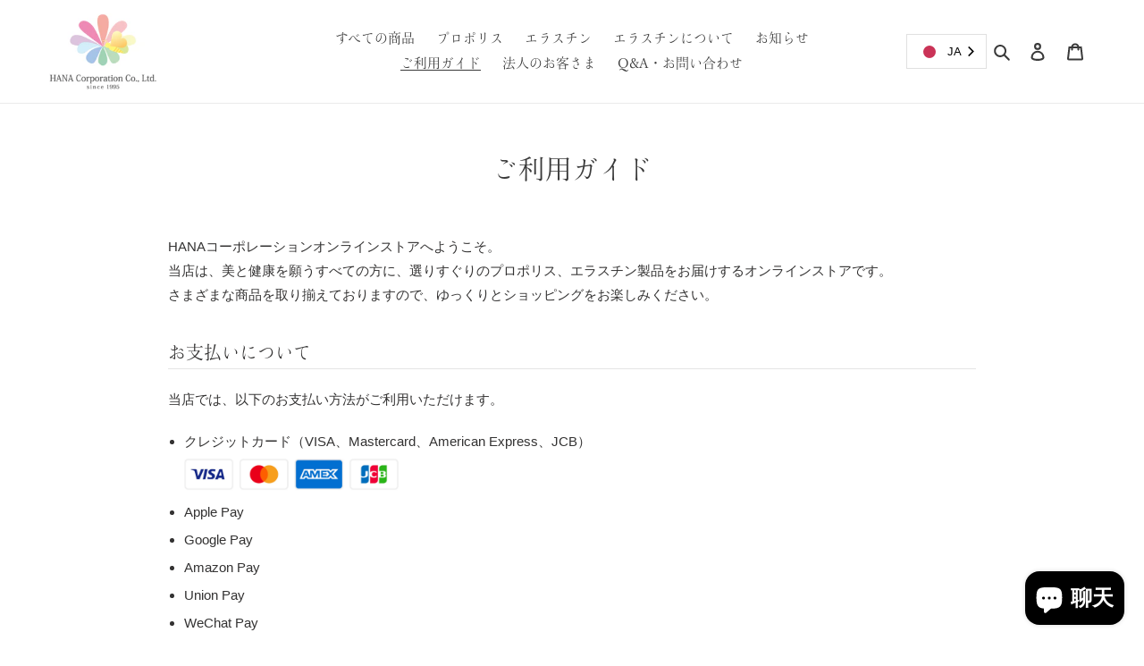

--- FILE ---
content_type: text/html; charset=utf-8
request_url: https://hana-co.shop/zh-kr/pages/guide
body_size: 30306
content:
<!doctype html>
<html class="no-js" lang="zh-CN">
<head>
  
  <script>
  (function(d) {
    var config = {
      kitId: 'rcf8mkn',
      scriptTimeout: 3000,
      async: true
    },
    h=d.documentElement,t=setTimeout(function(){h.className=h.className.replace(/\bwf-loading\b/g,"")+" wf-inactive";},config.scriptTimeout),tk=d.createElement("script"),f=false,s=d.getElementsByTagName("script")[0],a;h.className+=" wf-loading";tk.src='https://use.typekit.net/'+config.kitId+'.js';tk.async=true;tk.onload=tk.onreadystatechange=function(){a=this.readyState;if(f||a&&a!="complete"&&a!="loaded")return;f=true;clearTimeout(t);try{Typekit.load(config)}catch(e){}};s.parentNode.insertBefore(tk,s)
  })(document);
</script>
  
  <meta charset="utf-8">
  <meta http-equiv="X-UA-Compatible" content="IE=edge,chrome=1">
  <meta name="viewport" content="width=device-width,initial-scale=1">
  <meta name="theme-color" content="#fe81b6">

  <link rel="preconnect" href="https://cdn.shopify.com" crossorigin>
  <link rel="preconnect" href="https://fonts.shopify.com" crossorigin>
  <link rel="preconnect" href="https://monorail-edge.shopifysvc.com"><link rel="preload" href="//hana-co.shop/cdn/shop/t/26/assets/theme.css?v=123938854090435826801655604171" as="style">
  <link rel="preload" as="font" href="" type="font/woff2" crossorigin>
  <link rel="preload" as="font" href="" type="font/woff2" crossorigin>
  <link rel="preload" as="font" href="" type="font/woff2" crossorigin>
  <link rel="preload" href="//hana-co.shop/cdn/shop/t/26/assets/theme.js?v=158029563090458345901655604171" as="script">
  <link rel="preload" href="//hana-co.shop/cdn/shop/t/26/assets/lazysizes.js?v=63098554868324070131655604171" as="script"><link rel="canonical" href="https://hana-co.shop/zh-kr/pages/guide"><link rel="shortcut icon" href="//hana-co.shop/cdn/shop/files/hana_fabicon_32x32.png?v=1614358145" type="image/png"><title>ご利用ガイド
&ndash; 美容・健康食品を扱う「株式会社華コーポレーション」</title><meta name="description" content="HANAコーポレーションオンラインストアへようこそ。 当店は、美と健康を願うすべての方に、選りすぐりのプロポリス、エラスチン製品をお届けするオンラインストアです。 さまざまな商品を取り揃えておりますので、ゆっくりとショッピングをお楽しみください。 お支払いについて 当店では、以下のお支払い方法がご利用いただけます。 クレジットカード（VISA、Mastercard、American Express、JCB） Apple Pay Google Pay Amazon Pay Union Pay WeChat Pay Alipay KakaoPay GCash 代金引換 代金引換をご利用の際は、商品代金とは別に以下の代引き手数料を頂戴しま"><!-- /snippets/social-meta-tags.liquid -->




<meta property="og:site_name" content="美容・健康食品を扱う「株式会社華コーポレーション」">
<meta property="og:url" content="https://hana-co.shop/zh-kr/pages/guide">
<meta property="og:title" content="ご利用ガイド">
<meta property="og:type" content="website">
<meta property="og:description" content="HANAコーポレーションオンラインストアへようこそ。 当店は、美と健康を願うすべての方に、選りすぐりのプロポリス、エラスチン製品をお届けするオンラインストアです。 さまざまな商品を取り揃えておりますので、ゆっくりとショッピングをお楽しみください。 お支払いについて 当店では、以下のお支払い方法がご利用いただけます。 クレジットカード（VISA、Mastercard、American Express、JCB） Apple Pay Google Pay Amazon Pay Union Pay WeChat Pay Alipay KakaoPay GCash 代金引換 代金引換をご利用の際は、商品代金とは別に以下の代引き手数料を頂戴しま">

<meta property="og:image" content="http://hana-co.shop/cdn/shop/files/hana_logo_rev_1200x1200.jpg?v=1614356839">
<meta property="og:image:secure_url" content="https://hana-co.shop/cdn/shop/files/hana_logo_rev_1200x1200.jpg?v=1614356839">


<meta name="twitter:card" content="summary_large_image">
<meta name="twitter:title" content="ご利用ガイド">
<meta name="twitter:description" content="HANAコーポレーションオンラインストアへようこそ。 当店は、美と健康を願うすべての方に、選りすぐりのプロポリス、エラスチン製品をお届けするオンラインストアです。 さまざまな商品を取り揃えておりますので、ゆっくりとショッピングをお楽しみください。 お支払いについて 当店では、以下のお支払い方法がご利用いただけます。 クレジットカード（VISA、Mastercard、American Express、JCB） Apple Pay Google Pay Amazon Pay Union Pay WeChat Pay Alipay KakaoPay GCash 代金引換 代金引換をご利用の際は、商品代金とは別に以下の代引き手数料を頂戴しま">

  
<style data-shopify>
:root {
    --color-text: #3a3a3a;
    --color-text-rgb: 58, 58, 58;
    --color-body-text: #333232;
    --color-sale-text: #EA0606;
    --color-small-button-text-border: #3a3a3a;
    --color-text-field: #ffffff;
    --color-text-field-text: #000000;
    --color-text-field-text-rgb: 0, 0, 0;

    --color-btn-primary: #fe81b6;
    --color-btn-primary-darker: #fe4e99;
    --color-btn-primary-text: #ffffff;

    --color-blankstate: rgba(51, 50, 50, 0.35);
    --color-blankstate-border: rgba(51, 50, 50, 0.2);
    --color-blankstate-background: rgba(51, 50, 50, 0.1);

    --color-text-focus:#606060;
    --color-overlay-text-focus:#e6e6e6;
    --color-btn-primary-focus:#fe4e99;
    --color-btn-social-focus:#d2d2d2;
    --color-small-button-text-border-focus:#606060;
    --predictive-search-focus:#f2f2f2;

    --color-body: #ffffff;
    --color-bg: #ffffff;
    --color-bg-rgb: 255, 255, 255;
    --color-bg-alt: rgba(51, 50, 50, 0.05);
    --color-bg-currency-selector: rgba(51, 50, 50, 0.2);

    --color-overlay-title-text: #ffffff;
    --color-image-overlay: #685858;
    --color-image-overlay-rgb: 104, 88, 88;--opacity-image-overlay: 0.0;--hover-overlay-opacity: 0.4;

    --color-border: #ebebeb;
    --color-border-form: #cccccc;
    --color-border-form-darker: #b3b3b3;

    --svg-select-icon: url(//hana-co.shop/cdn/shop/t/26/assets/ico-select.svg?v=29003672709104678581655604171);
    --slick-img-url: url(//hana-co.shop/cdn/shop/t/26/assets/ajax-loader.gif?v=41356863302472015721655604171);

    --font-weight-body--bold: 700;
    --font-weight-body--bolder: 700;

    --font-stack-header: Helvetica, Arial, sans-serif;
    --font-style-header: normal;
    --font-weight-header: 700;

    --font-stack-body: Helvetica, Arial, sans-serif;
    --font-style-body: normal;
    --font-weight-body: 400;

    --font-size-header: 26;

    --font-size-base: 15;

    --font-h1-desktop: 35;
    --font-h1-mobile: 32;
    --font-h2-desktop: 20;
    --font-h2-mobile: 18;
    --font-h3-mobile: 20;
    --font-h4-desktop: 17;
    --font-h4-mobile: 15;
    --font-h5-desktop: 15;
    --font-h5-mobile: 13;
    --font-h6-desktop: 14;
    --font-h6-mobile: 12;

    --font-mega-title-large-desktop: 65;

    --font-rich-text-large: 17;
    --font-rich-text-small: 13;

    
--color-video-bg: #f2f2f2;

    
    --global-color-image-loader-primary: rgba(58, 58, 58, 0.06);
    --global-color-image-loader-secondary: rgba(58, 58, 58, 0.12);
  }
</style>


  <style>*,::after,::before{box-sizing:border-box}body{margin:0}body,html{background-color:var(--color-body)}body,button{font-size:calc(var(--font-size-base) * 1px);font-family:var(--font-stack-body);font-style:var(--font-style-body);font-weight:var(--font-weight-body);color:var(--color-text);line-height:1.5}body,button{-webkit-font-smoothing:antialiased;-webkit-text-size-adjust:100%}.border-bottom{border-bottom:1px solid var(--color-border)}.btn--link{background-color:transparent;border:0;margin:0;color:var(--color-text);text-align:left}.text-right{text-align:right}.icon{display:inline-block;width:20px;height:20px;vertical-align:middle;fill:currentColor}.icon__fallback-text,.visually-hidden{position:absolute!important;overflow:hidden;clip:rect(0 0 0 0);height:1px;width:1px;margin:-1px;padding:0;border:0}svg.icon:not(.icon--full-color) circle,svg.icon:not(.icon--full-color) ellipse,svg.icon:not(.icon--full-color) g,svg.icon:not(.icon--full-color) line,svg.icon:not(.icon--full-color) path,svg.icon:not(.icon--full-color) polygon,svg.icon:not(.icon--full-color) polyline,svg.icon:not(.icon--full-color) rect,symbol.icon:not(.icon--full-color) circle,symbol.icon:not(.icon--full-color) ellipse,symbol.icon:not(.icon--full-color) g,symbol.icon:not(.icon--full-color) line,symbol.icon:not(.icon--full-color) path,symbol.icon:not(.icon--full-color) polygon,symbol.icon:not(.icon--full-color) polyline,symbol.icon:not(.icon--full-color) rect{fill:inherit;stroke:inherit}li{list-style:none}.list--inline{padding:0;margin:0}.list--inline>li{display:inline-block;margin-bottom:0;vertical-align:middle}a{color:var(--color-text);text-decoration:none}.h1,.h2,h1,h2{margin:0 0 17.5px;font-family:var(--font-stack-header);font-style:var(--font-style-header);font-weight:var(--font-weight-header);line-height:1.2;overflow-wrap:break-word;word-wrap:break-word}.h1 a,.h2 a,h1 a,h2 a{color:inherit;text-decoration:none;font-weight:inherit}.h1,h1{font-size:calc(((var(--font-h1-desktop))/ (var(--font-size-base))) * 1em);text-transform:none;letter-spacing:0}@media only screen and (max-width:749px){.h1,h1{font-size:calc(((var(--font-h1-mobile))/ (var(--font-size-base))) * 1em)}}.h2,h2{font-size:calc(((var(--font-h2-desktop))/ (var(--font-size-base))) * 1em);text-transform:uppercase;letter-spacing:.1em}@media only screen and (max-width:749px){.h2,h2{font-size:calc(((var(--font-h2-mobile))/ (var(--font-size-base))) * 1em)}}p{color:var(--color-body-text);margin:0 0 19.44444px}@media only screen and (max-width:749px){p{font-size:calc(((var(--font-size-base) - 1)/ (var(--font-size-base))) * 1em)}}p:last-child{margin-bottom:0}@media only screen and (max-width:749px){.small--hide{display:none!important}}.grid{list-style:none;margin:0;padding:0;margin-left:-30px}.grid::after{content:'';display:table;clear:both}@media only screen and (max-width:749px){.grid{margin-left:-22px}}.grid::after{content:'';display:table;clear:both}.grid--no-gutters{margin-left:0}.grid--no-gutters .grid__item{padding-left:0}.grid--table{display:table;table-layout:fixed;width:100%}.grid--table>.grid__item{float:none;display:table-cell;vertical-align:middle}.grid__item{float:left;padding-left:30px;width:100%}@media only screen and (max-width:749px){.grid__item{padding-left:22px}}.grid__item[class*="--push"]{position:relative}@media only screen and (min-width:750px){.medium-up--one-quarter{width:25%}.medium-up--push-one-third{width:33.33%}.medium-up--one-half{width:50%}.medium-up--push-one-third{left:33.33%;position:relative}}.site-header{position:relative;background-color:var(--color-body)}@media only screen and (max-width:749px){.site-header{border-bottom:1px solid var(--color-border)}}@media only screen and (min-width:750px){.site-header{padding:0 55px}.site-header.logo--center{padding-top:30px}}.site-header__logo{margin:15px 0}.logo-align--center .site-header__logo{text-align:center;margin:0 auto}@media only screen and (max-width:749px){.logo-align--center .site-header__logo{text-align:left;margin:15px 0}}@media only screen and (max-width:749px){.site-header__logo{padding-left:22px;text-align:left}.site-header__logo img{margin:0}}.site-header__logo-link{display:inline-block;word-break:break-word}@media only screen and (min-width:750px){.logo-align--center .site-header__logo-link{margin:0 auto}}.site-header__logo-image{display:block}@media only screen and (min-width:750px){.site-header__logo-image{margin:0 auto}}.site-header__logo-image img{width:100%}.site-header__logo-image--centered img{margin:0 auto}.site-header__logo img{display:block}.site-header__icons{position:relative;white-space:nowrap}@media only screen and (max-width:749px){.site-header__icons{width:auto;padding-right:13px}.site-header__icons .btn--link,.site-header__icons .site-header__cart{font-size:calc(((var(--font-size-base))/ (var(--font-size-base))) * 1em)}}.site-header__icons-wrapper{position:relative;display:-webkit-flex;display:-ms-flexbox;display:flex;width:100%;-ms-flex-align:center;-webkit-align-items:center;-moz-align-items:center;-ms-align-items:center;-o-align-items:center;align-items:center;-webkit-justify-content:flex-end;-ms-justify-content:flex-end;justify-content:flex-end}.site-header__account,.site-header__cart,.site-header__search{position:relative}.site-header__search.site-header__icon{display:none}@media only screen and (min-width:1400px){.site-header__search.site-header__icon{display:block}}.site-header__search-toggle{display:block}@media only screen and (min-width:750px){.site-header__account,.site-header__cart{padding:10px 11px}}.site-header__cart-title,.site-header__search-title{position:absolute!important;overflow:hidden;clip:rect(0 0 0 0);height:1px;width:1px;margin:-1px;padding:0;border:0;display:block;vertical-align:middle}.site-header__cart-title{margin-right:3px}.site-header__cart-count{display:flex;align-items:center;justify-content:center;position:absolute;right:.4rem;top:.2rem;font-weight:700;background-color:var(--color-btn-primary);color:var(--color-btn-primary-text);border-radius:50%;min-width:1em;height:1em}.site-header__cart-count span{font-family:HelveticaNeue,"Helvetica Neue",Helvetica,Arial,sans-serif;font-size:calc(11em / 16);line-height:1}@media only screen and (max-width:749px){.site-header__cart-count{top:calc(7em / 16);right:0;border-radius:50%;min-width:calc(19em / 16);height:calc(19em / 16)}}@media only screen and (max-width:749px){.site-header__cart-count span{padding:.25em calc(6em / 16);font-size:12px}}.site-header__menu{display:none}@media only screen and (max-width:749px){.site-header__icon{display:inline-block;vertical-align:middle;padding:10px 11px;margin:0}}@media only screen and (min-width:750px){.site-header__icon .icon-search{margin-right:3px}}.announcement-bar{z-index:10;position:relative;text-align:center;border-bottom:1px solid transparent;padding:2px}.announcement-bar__link{display:block}.announcement-bar__message{display:block;padding:11px 22px;font-size:calc(((16)/ (var(--font-size-base))) * 1em);font-weight:var(--font-weight-header)}@media only screen and (min-width:750px){.announcement-bar__message{padding-left:55px;padding-right:55px}}.site-nav{position:relative;padding:0;text-align:center;margin:25px 0}.site-nav a{padding:3px 10px}.site-nav__link{display:block;white-space:nowrap}.site-nav--centered .site-nav__link{padding-top:0}.site-nav__link .icon-chevron-down{width:calc(8em / 16);height:calc(8em / 16);margin-left:.5rem}.site-nav__label{border-bottom:1px solid transparent}.site-nav__link--active .site-nav__label{border-bottom-color:var(--color-text)}.site-nav__link--button{border:none;background-color:transparent;padding:3px 10px}.site-header__mobile-nav{z-index:11;position:relative;background-color:var(--color-body)}@media only screen and (max-width:749px){.site-header__mobile-nav{display:-webkit-flex;display:-ms-flexbox;display:flex;width:100%;-ms-flex-align:center;-webkit-align-items:center;-moz-align-items:center;-ms-align-items:center;-o-align-items:center;align-items:center}}.mobile-nav--open .icon-close{display:none}.main-content{opacity:0}.main-content .shopify-section{display:none}.main-content .shopify-section:first-child{display:inherit}.critical-hidden{display:none}</style>

  <script>
    window.performance.mark('debut:theme_stylesheet_loaded.start');

    function onLoadStylesheet() {
      performance.mark('debut:theme_stylesheet_loaded.end');
      performance.measure('debut:theme_stylesheet_loaded', 'debut:theme_stylesheet_loaded.start', 'debut:theme_stylesheet_loaded.end');

      var url = "//hana-co.shop/cdn/shop/t/26/assets/theme.css?v=123938854090435826801655604171";
      var link = document.querySelector('link[href="' + url + '"]');
      link.loaded = true;
      link.dispatchEvent(new Event('load'));
    }
  </script>

  <link rel="stylesheet" href="//hana-co.shop/cdn/shop/t/26/assets/theme.css?v=123938854090435826801655604171" type="text/css" media="print" onload="this.media='all';onLoadStylesheet()">

  <style>
    
    
    
    
    
    
  </style>

  <script>
    var theme = {
      breakpoints: {
        medium: 750,
        large: 990,
        widescreen: 1400
      },
      strings: {
        addToCart: "添加到购物车",
        soldOut: "售罄",
        unavailable: "不可用",
        regularPrice: "常规价格",
        salePrice: "销售价格",
        sale: "销售额",
        fromLowestPrice: "来自 [price]",
        vendor: "供应商",
        showMore: "显示详细信息",
        showLess: "隐藏部分内容",
        searchFor: "搜索",
        addressError: "查找该地址时出错",
        addressNoResults: "未找到该地址的结果",
        addressQueryLimit: "您已超过 Google API 使用限制。考虑升级到\u003ca href=\"https:\/\/developers.google.com\/maps\/premium\/usage-limits\"\u003e高级套餐\u003c\/a\u003e。",
        authError: "对您的 Maps 账户进行身份验证时出现问题。",
        newWindow: "在新窗口中打开。",
        external: "打开外部网站。",
        newWindowExternal: "在新窗口中打开外部网站。",
        removeLabel: "删除 [product]",
        update: "更新",
        quantity: "数量",
        discountedTotal: "折扣总数",
        regularTotal: "常规总额",
        priceColumn: "有关折扣的详细信息，请参阅价格列。",
        quantityMinimumMessage: "数量必须大于或等于 1",
        cartError: "更新购物车时出错。请重试。",
        removedItemMessage: "已从您的购物车删除了 \u003cspan class=\"cart__removed-product-details\"\u003e([quantity]) [link]\u003c\/span\u003e。",
        unitPrice: "单价",
        unitPriceSeparator: "单价",
        oneCartCount: "1 件商品",
        otherCartCount: "[count] 件商品",
        quantityLabel: "数量：[count]",
        products: "产品",
        loading: "正在加载",
        number_of_results: "已收到 [result_number] 件，共 [results_count] 件",
        number_of_results_found: "找到 [results_count] 个结果",
        one_result_found: "找到 1 个结果"
      },
      moneyFormat: "₩{{amount_no_decimals}}",
      moneyFormatWithCurrency: "₩{{amount_no_decimals}} KRW",
      settings: {
        predictiveSearchEnabled: true,
        predictiveSearchShowPrice: false,
        predictiveSearchShowVendor: false
      },
      stylesheet: "//hana-co.shop/cdn/shop/t/26/assets/theme.css?v=123938854090435826801655604171"
    }

    document.documentElement.className = document.documentElement.className.replace('no-js', 'js');
  </script><script src="//hana-co.shop/cdn/shop/t/26/assets/theme.js?v=158029563090458345901655604171" defer="defer"></script>
  <script src="//hana-co.shop/cdn/shop/t/26/assets/lazysizes.js?v=63098554868324070131655604171" async="async"></script>
  <script src="https://ajax.googleapis.com/ajax/libs/jquery/3.4.1/jquery.min.js"></script>

  
  
  <script type="text/javascript">
    if (window.MSInputMethodContext && document.documentMode) {
      var scripts = document.getElementsByTagName('script')[0];
      var polyfill = document.createElement("script");
      polyfill.defer = true;
      polyfill.src = "//hana-co.shop/cdn/shop/t/26/assets/ie11CustomProperties.min.js?v=146208399201472936201655604171";

      scripts.parentNode.insertBefore(polyfill, scripts);
    }
  </script>
  
      <script defer src="https://use.fontawesome.com/releases/v5.7.2/js/all.js" integrity="sha384-0pzryjIRos8mFBWMzSSZApWtPl/5++eIfzYmTgBBmXYdhvxPc+XcFEk+zJwDgWbP" crossorigin="anonymous"></script>

  <script>window.performance && window.performance.mark && window.performance.mark('shopify.content_for_header.start');</script><meta name="facebook-domain-verification" content="kbaxhrfn1w2otcsu4qtk4h97ovw3ne">
<meta name="facebook-domain-verification" content="axkp1760xgc7efsp8l63ix8y8a20bq">
<meta id="shopify-digital-wallet" name="shopify-digital-wallet" content="/50819825813/digital_wallets/dialog">
<meta name="shopify-checkout-api-token" content="d4b8bef6121f1d2502d3d0d9c6f33c8c">
<meta id="in-context-paypal-metadata" data-shop-id="50819825813" data-venmo-supported="false" data-environment="production" data-locale="zh_CN" data-paypal-v4="true" data-currency="KRW">
<link rel="alternate" hreflang="x-default" href="https://hana-co.shop/pages/guide">
<link rel="alternate" hreflang="ja" href="https://hana-co.shop/pages/guide">
<link rel="alternate" hreflang="en" href="https://hana-co.shop/en/pages/guide">
<link rel="alternate" hreflang="zh-Hans" href="https://hana-co.shop/zh/pages/guide">
<link rel="alternate" hreflang="zh-Hans-JP" href="https://hana-co.shop/zh/pages/guide">
<link rel="alternate" hreflang="zh-Hans-CN" href="https://hana-co.shop/zh-cn/pages/guide">
<link rel="alternate" hreflang="en-CN" href="https://hana-co.shop/en-cn/pages/guide">
<link rel="alternate" hreflang="zh-Hans-AC" href="https://hana-co.shop/zh/pages/guide">
<link rel="alternate" hreflang="zh-Hans-AD" href="https://hana-co.shop/zh/pages/guide">
<link rel="alternate" hreflang="zh-Hans-AF" href="https://hana-co.shop/zh/pages/guide">
<link rel="alternate" hreflang="zh-Hans-AG" href="https://hana-co.shop/zh/pages/guide">
<link rel="alternate" hreflang="zh-Hans-AI" href="https://hana-co.shop/zh/pages/guide">
<link rel="alternate" hreflang="zh-Hans-AL" href="https://hana-co.shop/zh/pages/guide">
<link rel="alternate" hreflang="zh-Hans-AM" href="https://hana-co.shop/zh/pages/guide">
<link rel="alternate" hreflang="zh-Hans-AO" href="https://hana-co.shop/zh/pages/guide">
<link rel="alternate" hreflang="zh-Hans-AR" href="https://hana-co.shop/zh/pages/guide">
<link rel="alternate" hreflang="zh-Hans-AT" href="https://hana-co.shop/zh/pages/guide">
<link rel="alternate" hreflang="zh-Hans-AW" href="https://hana-co.shop/zh/pages/guide">
<link rel="alternate" hreflang="zh-Hans-AX" href="https://hana-co.shop/zh/pages/guide">
<link rel="alternate" hreflang="zh-Hans-AZ" href="https://hana-co.shop/zh/pages/guide">
<link rel="alternate" hreflang="zh-Hans-BA" href="https://hana-co.shop/zh/pages/guide">
<link rel="alternate" hreflang="zh-Hans-BB" href="https://hana-co.shop/zh/pages/guide">
<link rel="alternate" hreflang="zh-Hans-BD" href="https://hana-co.shop/zh/pages/guide">
<link rel="alternate" hreflang="zh-Hans-BF" href="https://hana-co.shop/zh/pages/guide">
<link rel="alternate" hreflang="zh-Hans-BG" href="https://hana-co.shop/zh/pages/guide">
<link rel="alternate" hreflang="zh-Hans-BH" href="https://hana-co.shop/zh/pages/guide">
<link rel="alternate" hreflang="zh-Hans-BI" href="https://hana-co.shop/zh/pages/guide">
<link rel="alternate" hreflang="zh-Hans-BJ" href="https://hana-co.shop/zh/pages/guide">
<link rel="alternate" hreflang="zh-Hans-BL" href="https://hana-co.shop/zh/pages/guide">
<link rel="alternate" hreflang="zh-Hans-BM" href="https://hana-co.shop/zh/pages/guide">
<link rel="alternate" hreflang="zh-Hans-BN" href="https://hana-co.shop/zh/pages/guide">
<link rel="alternate" hreflang="zh-Hans-BO" href="https://hana-co.shop/zh/pages/guide">
<link rel="alternate" hreflang="zh-Hans-BQ" href="https://hana-co.shop/zh/pages/guide">
<link rel="alternate" hreflang="zh-Hans-BR" href="https://hana-co.shop/zh/pages/guide">
<link rel="alternate" hreflang="zh-Hans-BS" href="https://hana-co.shop/zh/pages/guide">
<link rel="alternate" hreflang="zh-Hans-BT" href="https://hana-co.shop/zh/pages/guide">
<link rel="alternate" hreflang="zh-Hans-BW" href="https://hana-co.shop/zh/pages/guide">
<link rel="alternate" hreflang="zh-Hans-BY" href="https://hana-co.shop/zh/pages/guide">
<link rel="alternate" hreflang="zh-Hans-BZ" href="https://hana-co.shop/zh/pages/guide">
<link rel="alternate" hreflang="zh-Hans-CC" href="https://hana-co.shop/zh/pages/guide">
<link rel="alternate" hreflang="zh-Hans-CD" href="https://hana-co.shop/zh/pages/guide">
<link rel="alternate" hreflang="zh-Hans-CF" href="https://hana-co.shop/zh/pages/guide">
<link rel="alternate" hreflang="zh-Hans-CG" href="https://hana-co.shop/zh/pages/guide">
<link rel="alternate" hreflang="zh-Hans-CI" href="https://hana-co.shop/zh/pages/guide">
<link rel="alternate" hreflang="zh-Hans-CK" href="https://hana-co.shop/zh/pages/guide">
<link rel="alternate" hreflang="zh-Hans-CL" href="https://hana-co.shop/zh/pages/guide">
<link rel="alternate" hreflang="zh-Hans-CM" href="https://hana-co.shop/zh/pages/guide">
<link rel="alternate" hreflang="zh-Hans-CO" href="https://hana-co.shop/zh/pages/guide">
<link rel="alternate" hreflang="zh-Hans-CR" href="https://hana-co.shop/zh/pages/guide">
<link rel="alternate" hreflang="zh-Hans-CV" href="https://hana-co.shop/zh/pages/guide">
<link rel="alternate" hreflang="zh-Hans-CW" href="https://hana-co.shop/zh/pages/guide">
<link rel="alternate" hreflang="zh-Hans-CX" href="https://hana-co.shop/zh/pages/guide">
<link rel="alternate" hreflang="zh-Hans-CY" href="https://hana-co.shop/zh/pages/guide">
<link rel="alternate" hreflang="zh-Hans-CZ" href="https://hana-co.shop/zh/pages/guide">
<link rel="alternate" hreflang="zh-Hans-DJ" href="https://hana-co.shop/zh/pages/guide">
<link rel="alternate" hreflang="zh-Hans-DK" href="https://hana-co.shop/zh/pages/guide">
<link rel="alternate" hreflang="zh-Hans-DM" href="https://hana-co.shop/zh/pages/guide">
<link rel="alternate" hreflang="zh-Hans-DO" href="https://hana-co.shop/zh/pages/guide">
<link rel="alternate" hreflang="zh-Hans-DZ" href="https://hana-co.shop/zh/pages/guide">
<link rel="alternate" hreflang="zh-Hans-EC" href="https://hana-co.shop/zh/pages/guide">
<link rel="alternate" hreflang="zh-Hans-EE" href="https://hana-co.shop/zh/pages/guide">
<link rel="alternate" hreflang="zh-Hans-EG" href="https://hana-co.shop/zh/pages/guide">
<link rel="alternate" hreflang="zh-Hans-EH" href="https://hana-co.shop/zh/pages/guide">
<link rel="alternate" hreflang="zh-Hans-ER" href="https://hana-co.shop/zh/pages/guide">
<link rel="alternate" hreflang="zh-Hans-ET" href="https://hana-co.shop/zh/pages/guide">
<link rel="alternate" hreflang="zh-Hans-FI" href="https://hana-co.shop/zh/pages/guide">
<link rel="alternate" hreflang="zh-Hans-FJ" href="https://hana-co.shop/zh/pages/guide">
<link rel="alternate" hreflang="zh-Hans-FK" href="https://hana-co.shop/zh/pages/guide">
<link rel="alternate" hreflang="zh-Hans-FO" href="https://hana-co.shop/zh/pages/guide">
<link rel="alternate" hreflang="zh-Hans-GA" href="https://hana-co.shop/zh/pages/guide">
<link rel="alternate" hreflang="zh-Hans-GD" href="https://hana-co.shop/zh/pages/guide">
<link rel="alternate" hreflang="zh-Hans-GE" href="https://hana-co.shop/zh/pages/guide">
<link rel="alternate" hreflang="zh-Hans-GF" href="https://hana-co.shop/zh/pages/guide">
<link rel="alternate" hreflang="zh-Hans-GG" href="https://hana-co.shop/zh/pages/guide">
<link rel="alternate" hreflang="zh-Hans-GH" href="https://hana-co.shop/zh/pages/guide">
<link rel="alternate" hreflang="zh-Hans-GI" href="https://hana-co.shop/zh/pages/guide">
<link rel="alternate" hreflang="zh-Hans-GL" href="https://hana-co.shop/zh/pages/guide">
<link rel="alternate" hreflang="zh-Hans-GM" href="https://hana-co.shop/zh/pages/guide">
<link rel="alternate" hreflang="zh-Hans-GN" href="https://hana-co.shop/zh/pages/guide">
<link rel="alternate" hreflang="zh-Hans-GP" href="https://hana-co.shop/zh/pages/guide">
<link rel="alternate" hreflang="zh-Hans-GQ" href="https://hana-co.shop/zh/pages/guide">
<link rel="alternate" hreflang="zh-Hans-GR" href="https://hana-co.shop/zh/pages/guide">
<link rel="alternate" hreflang="zh-Hans-GS" href="https://hana-co.shop/zh/pages/guide">
<link rel="alternate" hreflang="zh-Hans-GT" href="https://hana-co.shop/zh/pages/guide">
<link rel="alternate" hreflang="zh-Hans-GW" href="https://hana-co.shop/zh/pages/guide">
<link rel="alternate" hreflang="zh-Hans-GY" href="https://hana-co.shop/zh/pages/guide">
<link rel="alternate" hreflang="zh-Hans-HN" href="https://hana-co.shop/zh/pages/guide">
<link rel="alternate" hreflang="zh-Hans-HR" href="https://hana-co.shop/zh/pages/guide">
<link rel="alternate" hreflang="zh-Hans-HT" href="https://hana-co.shop/zh/pages/guide">
<link rel="alternate" hreflang="zh-Hans-HU" href="https://hana-co.shop/zh/pages/guide">
<link rel="alternate" hreflang="zh-Hans-ID" href="https://hana-co.shop/zh/pages/guide">
<link rel="alternate" hreflang="zh-Hans-IE" href="https://hana-co.shop/zh/pages/guide">
<link rel="alternate" hreflang="zh-Hans-IL" href="https://hana-co.shop/zh/pages/guide">
<link rel="alternate" hreflang="zh-Hans-IM" href="https://hana-co.shop/zh/pages/guide">
<link rel="alternate" hreflang="zh-Hans-IN" href="https://hana-co.shop/zh/pages/guide">
<link rel="alternate" hreflang="zh-Hans-IO" href="https://hana-co.shop/zh/pages/guide">
<link rel="alternate" hreflang="zh-Hans-IQ" href="https://hana-co.shop/zh/pages/guide">
<link rel="alternate" hreflang="zh-Hans-IS" href="https://hana-co.shop/zh/pages/guide">
<link rel="alternate" hreflang="zh-Hans-JE" href="https://hana-co.shop/zh/pages/guide">
<link rel="alternate" hreflang="zh-Hans-JM" href="https://hana-co.shop/zh/pages/guide">
<link rel="alternate" hreflang="zh-Hans-JO" href="https://hana-co.shop/zh/pages/guide">
<link rel="alternate" hreflang="zh-Hans-KE" href="https://hana-co.shop/zh/pages/guide">
<link rel="alternate" hreflang="zh-Hans-KG" href="https://hana-co.shop/zh/pages/guide">
<link rel="alternate" hreflang="zh-Hans-KH" href="https://hana-co.shop/zh/pages/guide">
<link rel="alternate" hreflang="zh-Hans-KI" href="https://hana-co.shop/zh/pages/guide">
<link rel="alternate" hreflang="zh-Hans-KM" href="https://hana-co.shop/zh/pages/guide">
<link rel="alternate" hreflang="zh-Hans-KN" href="https://hana-co.shop/zh/pages/guide">
<link rel="alternate" hreflang="zh-Hans-KW" href="https://hana-co.shop/zh/pages/guide">
<link rel="alternate" hreflang="zh-Hans-KY" href="https://hana-co.shop/zh/pages/guide">
<link rel="alternate" hreflang="zh-Hans-KZ" href="https://hana-co.shop/zh/pages/guide">
<link rel="alternate" hreflang="zh-Hans-LA" href="https://hana-co.shop/zh/pages/guide">
<link rel="alternate" hreflang="zh-Hans-LB" href="https://hana-co.shop/zh/pages/guide">
<link rel="alternate" hreflang="zh-Hans-LC" href="https://hana-co.shop/zh/pages/guide">
<link rel="alternate" hreflang="zh-Hans-LI" href="https://hana-co.shop/zh/pages/guide">
<link rel="alternate" hreflang="zh-Hans-LK" href="https://hana-co.shop/zh/pages/guide">
<link rel="alternate" hreflang="zh-Hans-LR" href="https://hana-co.shop/zh/pages/guide">
<link rel="alternate" hreflang="zh-Hans-LS" href="https://hana-co.shop/zh/pages/guide">
<link rel="alternate" hreflang="zh-Hans-LT" href="https://hana-co.shop/zh/pages/guide">
<link rel="alternate" hreflang="zh-Hans-LU" href="https://hana-co.shop/zh/pages/guide">
<link rel="alternate" hreflang="zh-Hans-LV" href="https://hana-co.shop/zh/pages/guide">
<link rel="alternate" hreflang="zh-Hans-LY" href="https://hana-co.shop/zh/pages/guide">
<link rel="alternate" hreflang="zh-Hans-MA" href="https://hana-co.shop/zh/pages/guide">
<link rel="alternate" hreflang="zh-Hans-MC" href="https://hana-co.shop/zh/pages/guide">
<link rel="alternate" hreflang="zh-Hans-MD" href="https://hana-co.shop/zh/pages/guide">
<link rel="alternate" hreflang="zh-Hans-ME" href="https://hana-co.shop/zh/pages/guide">
<link rel="alternate" hreflang="zh-Hans-MF" href="https://hana-co.shop/zh/pages/guide">
<link rel="alternate" hreflang="zh-Hans-MG" href="https://hana-co.shop/zh/pages/guide">
<link rel="alternate" hreflang="zh-Hans-MK" href="https://hana-co.shop/zh/pages/guide">
<link rel="alternate" hreflang="zh-Hans-ML" href="https://hana-co.shop/zh/pages/guide">
<link rel="alternate" hreflang="zh-Hans-MM" href="https://hana-co.shop/zh/pages/guide">
<link rel="alternate" hreflang="zh-Hans-MN" href="https://hana-co.shop/zh/pages/guide">
<link rel="alternate" hreflang="zh-Hans-MQ" href="https://hana-co.shop/zh/pages/guide">
<link rel="alternate" hreflang="zh-Hans-MR" href="https://hana-co.shop/zh/pages/guide">
<link rel="alternate" hreflang="zh-Hans-MS" href="https://hana-co.shop/zh/pages/guide">
<link rel="alternate" hreflang="zh-Hans-MT" href="https://hana-co.shop/zh/pages/guide">
<link rel="alternate" hreflang="zh-Hans-MU" href="https://hana-co.shop/zh/pages/guide">
<link rel="alternate" hreflang="zh-Hans-MV" href="https://hana-co.shop/zh/pages/guide">
<link rel="alternate" hreflang="zh-Hans-MW" href="https://hana-co.shop/zh/pages/guide">
<link rel="alternate" hreflang="zh-Hans-MX" href="https://hana-co.shop/zh/pages/guide">
<link rel="alternate" hreflang="zh-Hans-MZ" href="https://hana-co.shop/zh/pages/guide">
<link rel="alternate" hreflang="zh-Hans-NA" href="https://hana-co.shop/zh/pages/guide">
<link rel="alternate" hreflang="zh-Hans-NC" href="https://hana-co.shop/zh/pages/guide">
<link rel="alternate" hreflang="zh-Hans-NE" href="https://hana-co.shop/zh/pages/guide">
<link rel="alternate" hreflang="zh-Hans-NF" href="https://hana-co.shop/zh/pages/guide">
<link rel="alternate" hreflang="zh-Hans-NG" href="https://hana-co.shop/zh/pages/guide">
<link rel="alternate" hreflang="zh-Hans-NI" href="https://hana-co.shop/zh/pages/guide">
<link rel="alternate" hreflang="zh-Hans-NO" href="https://hana-co.shop/zh/pages/guide">
<link rel="alternate" hreflang="zh-Hans-NP" href="https://hana-co.shop/zh/pages/guide">
<link rel="alternate" hreflang="zh-Hans-NR" href="https://hana-co.shop/zh/pages/guide">
<link rel="alternate" hreflang="zh-Hans-NU" href="https://hana-co.shop/zh/pages/guide">
<link rel="alternate" hreflang="zh-Hans-OM" href="https://hana-co.shop/zh/pages/guide">
<link rel="alternate" hreflang="zh-Hans-PA" href="https://hana-co.shop/zh/pages/guide">
<link rel="alternate" hreflang="zh-Hans-PE" href="https://hana-co.shop/zh/pages/guide">
<link rel="alternate" hreflang="zh-Hans-PF" href="https://hana-co.shop/zh/pages/guide">
<link rel="alternate" hreflang="zh-Hans-PG" href="https://hana-co.shop/zh/pages/guide">
<link rel="alternate" hreflang="zh-Hans-PK" href="https://hana-co.shop/zh/pages/guide">
<link rel="alternate" hreflang="zh-Hans-PL" href="https://hana-co.shop/zh/pages/guide">
<link rel="alternate" hreflang="zh-Hans-PM" href="https://hana-co.shop/zh/pages/guide">
<link rel="alternate" hreflang="zh-Hans-PN" href="https://hana-co.shop/zh/pages/guide">
<link rel="alternate" hreflang="zh-Hans-PS" href="https://hana-co.shop/zh/pages/guide">
<link rel="alternate" hreflang="zh-Hans-PT" href="https://hana-co.shop/zh/pages/guide">
<link rel="alternate" hreflang="zh-Hans-PY" href="https://hana-co.shop/zh/pages/guide">
<link rel="alternate" hreflang="zh-Hans-QA" href="https://hana-co.shop/zh/pages/guide">
<link rel="alternate" hreflang="zh-Hans-RE" href="https://hana-co.shop/zh/pages/guide">
<link rel="alternate" hreflang="zh-Hans-RO" href="https://hana-co.shop/zh/pages/guide">
<link rel="alternate" hreflang="zh-Hans-RS" href="https://hana-co.shop/zh/pages/guide">
<link rel="alternate" hreflang="zh-Hans-RW" href="https://hana-co.shop/zh/pages/guide">
<link rel="alternate" hreflang="zh-Hans-SA" href="https://hana-co.shop/zh/pages/guide">
<link rel="alternate" hreflang="zh-Hans-SB" href="https://hana-co.shop/zh/pages/guide">
<link rel="alternate" hreflang="zh-Hans-SC" href="https://hana-co.shop/zh/pages/guide">
<link rel="alternate" hreflang="zh-Hans-SD" href="https://hana-co.shop/zh/pages/guide">
<link rel="alternate" hreflang="zh-Hans-SE" href="https://hana-co.shop/zh/pages/guide">
<link rel="alternate" hreflang="zh-Hans-SH" href="https://hana-co.shop/zh/pages/guide">
<link rel="alternate" hreflang="zh-Hans-SI" href="https://hana-co.shop/zh/pages/guide">
<link rel="alternate" hreflang="zh-Hans-SJ" href="https://hana-co.shop/zh/pages/guide">
<link rel="alternate" hreflang="zh-Hans-SK" href="https://hana-co.shop/zh/pages/guide">
<link rel="alternate" hreflang="zh-Hans-SL" href="https://hana-co.shop/zh/pages/guide">
<link rel="alternate" hreflang="zh-Hans-SM" href="https://hana-co.shop/zh/pages/guide">
<link rel="alternate" hreflang="zh-Hans-SN" href="https://hana-co.shop/zh/pages/guide">
<link rel="alternate" hreflang="zh-Hans-SO" href="https://hana-co.shop/zh/pages/guide">
<link rel="alternate" hreflang="zh-Hans-SR" href="https://hana-co.shop/zh/pages/guide">
<link rel="alternate" hreflang="zh-Hans-SS" href="https://hana-co.shop/zh/pages/guide">
<link rel="alternate" hreflang="zh-Hans-ST" href="https://hana-co.shop/zh/pages/guide">
<link rel="alternate" hreflang="zh-Hans-SV" href="https://hana-co.shop/zh/pages/guide">
<link rel="alternate" hreflang="zh-Hans-SX" href="https://hana-co.shop/zh/pages/guide">
<link rel="alternate" hreflang="zh-Hans-SZ" href="https://hana-co.shop/zh/pages/guide">
<link rel="alternate" hreflang="zh-Hans-TA" href="https://hana-co.shop/zh/pages/guide">
<link rel="alternate" hreflang="zh-Hans-TC" href="https://hana-co.shop/zh/pages/guide">
<link rel="alternate" hreflang="zh-Hans-TD" href="https://hana-co.shop/zh/pages/guide">
<link rel="alternate" hreflang="zh-Hans-TF" href="https://hana-co.shop/zh/pages/guide">
<link rel="alternate" hreflang="zh-Hans-TG" href="https://hana-co.shop/zh/pages/guide">
<link rel="alternate" hreflang="zh-Hans-TJ" href="https://hana-co.shop/zh/pages/guide">
<link rel="alternate" hreflang="zh-Hans-TK" href="https://hana-co.shop/zh/pages/guide">
<link rel="alternate" hreflang="zh-Hans-TL" href="https://hana-co.shop/zh/pages/guide">
<link rel="alternate" hreflang="zh-Hans-TM" href="https://hana-co.shop/zh/pages/guide">
<link rel="alternate" hreflang="zh-Hans-TN" href="https://hana-co.shop/zh/pages/guide">
<link rel="alternate" hreflang="zh-Hans-TO" href="https://hana-co.shop/zh/pages/guide">
<link rel="alternate" hreflang="zh-Hans-TR" href="https://hana-co.shop/zh/pages/guide">
<link rel="alternate" hreflang="zh-Hans-TT" href="https://hana-co.shop/zh/pages/guide">
<link rel="alternate" hreflang="zh-Hans-TV" href="https://hana-co.shop/zh/pages/guide">
<link rel="alternate" hreflang="zh-Hans-TZ" href="https://hana-co.shop/zh/pages/guide">
<link rel="alternate" hreflang="zh-Hans-UA" href="https://hana-co.shop/zh/pages/guide">
<link rel="alternate" hreflang="zh-Hans-UG" href="https://hana-co.shop/zh/pages/guide">
<link rel="alternate" hreflang="zh-Hans-UM" href="https://hana-co.shop/zh/pages/guide">
<link rel="alternate" hreflang="zh-Hans-UY" href="https://hana-co.shop/zh/pages/guide">
<link rel="alternate" hreflang="zh-Hans-UZ" href="https://hana-co.shop/zh/pages/guide">
<link rel="alternate" hreflang="zh-Hans-VA" href="https://hana-co.shop/zh/pages/guide">
<link rel="alternate" hreflang="zh-Hans-VC" href="https://hana-co.shop/zh/pages/guide">
<link rel="alternate" hreflang="zh-Hans-VE" href="https://hana-co.shop/zh/pages/guide">
<link rel="alternate" hreflang="zh-Hans-VG" href="https://hana-co.shop/zh/pages/guide">
<link rel="alternate" hreflang="zh-Hans-VN" href="https://hana-co.shop/zh/pages/guide">
<link rel="alternate" hreflang="zh-Hans-VU" href="https://hana-co.shop/zh/pages/guide">
<link rel="alternate" hreflang="zh-Hans-WF" href="https://hana-co.shop/zh/pages/guide">
<link rel="alternate" hreflang="zh-Hans-WS" href="https://hana-co.shop/zh/pages/guide">
<link rel="alternate" hreflang="zh-Hans-XK" href="https://hana-co.shop/zh/pages/guide">
<link rel="alternate" hreflang="zh-Hans-YE" href="https://hana-co.shop/zh/pages/guide">
<link rel="alternate" hreflang="zh-Hans-YT" href="https://hana-co.shop/zh/pages/guide">
<link rel="alternate" hreflang="zh-Hans-ZA" href="https://hana-co.shop/zh/pages/guide">
<link rel="alternate" hreflang="zh-Hans-ZM" href="https://hana-co.shop/zh/pages/guide">
<link rel="alternate" hreflang="zh-Hans-ZW" href="https://hana-co.shop/zh/pages/guide">
<link rel="alternate" hreflang="ja-US" href="https://hana-co.shop/ja-us/pages/guide">
<link rel="alternate" hreflang="en-US" href="https://hana-co.shop/en-us/pages/guide">
<link rel="alternate" hreflang="ja-HK" href="https://hana-co.shop/ja-hk/pages/guide">
<link rel="alternate" hreflang="zh-Hans-HK" href="https://hana-co.shop/zh-hk/pages/guide">
<link rel="alternate" hreflang="en-HK" href="https://hana-co.shop/en-hk/pages/guide">
<link rel="alternate" hreflang="ja-TW" href="https://hana-co.shop/ja-tw/pages/guide">
<link rel="alternate" hreflang="zh-Hans-TW" href="https://hana-co.shop/zh-tw/pages/guide">
<link rel="alternate" hreflang="en-TW" href="https://hana-co.shop/en-tw/pages/guide">
<link rel="alternate" hreflang="ja-FR" href="https://hana-co.shop/ja-fr/pages/guide">
<link rel="alternate" hreflang="en-FR" href="https://hana-co.shop/en-fr/pages/guide">
<link rel="alternate" hreflang="ja-AU" href="https://hana-co.shop/ja-au/pages/guide">
<link rel="alternate" hreflang="en-AU" href="https://hana-co.shop/en-au/pages/guide">
<link rel="alternate" hreflang="ja-GB" href="https://hana-co.shop/ja-gb/pages/guide">
<link rel="alternate" hreflang="en-GB" href="https://hana-co.shop/en-gb/pages/guide">
<link rel="alternate" hreflang="ja-CA" href="https://hana-co.shop/ja-ca/pages/guide">
<link rel="alternate" hreflang="en-CA" href="https://hana-co.shop/en-ca/pages/guide">
<link rel="alternate" hreflang="ja-SG" href="https://hana-co.shop/ja-sg/pages/guide">
<link rel="alternate" hreflang="en-SG" href="https://hana-co.shop/en-sg/pages/guide">
<link rel="alternate" hreflang="ja-DE" href="https://hana-co.shop/ja-de/pages/guide">
<link rel="alternate" hreflang="en-DE" href="https://hana-co.shop/en-de/pages/guide">
<link rel="alternate" hreflang="ja-KR" href="https://hana-co.shop/ja-kr/pages/guide">
<link rel="alternate" hreflang="zh-Hans-KR" href="https://hana-co.shop/zh-kr/pages/guide">
<link rel="alternate" hreflang="en-KR" href="https://hana-co.shop/en-kr/pages/guide">
<link rel="alternate" hreflang="ja-PH" href="https://hana-co.shop/ja-ph/pages/guide">
<link rel="alternate" hreflang="en-PH" href="https://hana-co.shop/en-ph/pages/guide">
<link rel="alternate" hreflang="ja-MY" href="https://hana-co.shop/ja-my/pages/guide">
<link rel="alternate" hreflang="en-MY" href="https://hana-co.shop/en-my/pages/guide">
<link rel="alternate" hreflang="ja-CH" href="https://hana-co.shop/ja-ch/pages/guide">
<link rel="alternate" hreflang="en-CH" href="https://hana-co.shop/en-ch/pages/guide">
<link rel="alternate" hreflang="ja-RU" href="https://hana-co.shop/ja-ru/pages/guide">
<link rel="alternate" hreflang="en-RU" href="https://hana-co.shop/en-ru/pages/guide">
<link rel="alternate" hreflang="ja-IT" href="https://hana-co.shop/ja-it/pages/guide">
<link rel="alternate" hreflang="en-IT" href="https://hana-co.shop/en-it/pages/guide">
<link rel="alternate" hreflang="ja-TH" href="https://hana-co.shop/ja-th/pages/guide">
<link rel="alternate" hreflang="en-TH" href="https://hana-co.shop/en-th/pages/guide">
<link rel="alternate" hreflang="ja-NL" href="https://hana-co.shop/ja-nl/pages/guide">
<link rel="alternate" hreflang="en-NL" href="https://hana-co.shop/en-nl/pages/guide">
<link rel="alternate" hreflang="ja-NZ" href="https://hana-co.shop/ja-nz/pages/guide">
<link rel="alternate" hreflang="en-NZ" href="https://hana-co.shop/en-nz/pages/guide">
<link rel="alternate" hreflang="ja-MO" href="https://hana-co.shop/ja-mo/pages/guide">
<link rel="alternate" hreflang="zh-Hans-MO" href="https://hana-co.shop/zh-mo/pages/guide">
<link rel="alternate" hreflang="en-MO" href="https://hana-co.shop/en-mo/pages/guide">
<link rel="alternate" hreflang="ja-BE" href="https://hana-co.shop/ja-be/pages/guide">
<link rel="alternate" hreflang="en-BE" href="https://hana-co.shop/en-be/pages/guide">
<link rel="alternate" hreflang="ja-ES" href="https://hana-co.shop/ja-es/pages/guide">
<link rel="alternate" hreflang="en-ES" href="https://hana-co.shop/en-es/pages/guide">
<link rel="alternate" hreflang="ja-AE" href="https://hana-co.shop/ja-ae/pages/guide">
<script async="async" src="/checkouts/internal/preloads.js?locale=zh-KR"></script>
<script id="shopify-features" type="application/json">{"accessToken":"d4b8bef6121f1d2502d3d0d9c6f33c8c","betas":["rich-media-storefront-analytics"],"domain":"hana-co.shop","predictiveSearch":false,"shopId":50819825813,"locale":"zh-cn"}</script>
<script>var Shopify = Shopify || {};
Shopify.shop = "hana-corporation.myshopify.com";
Shopify.locale = "zh-CN";
Shopify.currency = {"active":"KRW","rate":"9.532359"};
Shopify.country = "KR";
Shopify.theme = {"name":"Debut(addLP)addIG","id":130883911829,"schema_name":"Debut","schema_version":"17.6.1","theme_store_id":796,"role":"main"};
Shopify.theme.handle = "null";
Shopify.theme.style = {"id":null,"handle":null};
Shopify.cdnHost = "hana-co.shop/cdn";
Shopify.routes = Shopify.routes || {};
Shopify.routes.root = "/zh-kr/";</script>
<script type="module">!function(o){(o.Shopify=o.Shopify||{}).modules=!0}(window);</script>
<script>!function(o){function n(){var o=[];function n(){o.push(Array.prototype.slice.apply(arguments))}return n.q=o,n}var t=o.Shopify=o.Shopify||{};t.loadFeatures=n(),t.autoloadFeatures=n()}(window);</script>
<script id="shop-js-analytics" type="application/json">{"pageType":"page"}</script>
<script defer="defer" async type="module" src="//hana-co.shop/cdn/shopifycloud/shop-js/modules/v2/client.init-shop-cart-sync_BcmfRyNd.zh-CN.esm.js"></script>
<script defer="defer" async type="module" src="//hana-co.shop/cdn/shopifycloud/shop-js/modules/v2/chunk.common_DgOy3qWa.esm.js"></script>
<script defer="defer" async type="module" src="//hana-co.shop/cdn/shopifycloud/shop-js/modules/v2/chunk.modal_Da6FCIem.esm.js"></script>
<script type="module">
  await import("//hana-co.shop/cdn/shopifycloud/shop-js/modules/v2/client.init-shop-cart-sync_BcmfRyNd.zh-CN.esm.js");
await import("//hana-co.shop/cdn/shopifycloud/shop-js/modules/v2/chunk.common_DgOy3qWa.esm.js");
await import("//hana-co.shop/cdn/shopifycloud/shop-js/modules/v2/chunk.modal_Da6FCIem.esm.js");

  window.Shopify.SignInWithShop?.initShopCartSync?.({"fedCMEnabled":true,"windoidEnabled":true});

</script>
<script>(function() {
  var isLoaded = false;
  function asyncLoad() {
    if (isLoaded) return;
    isLoaded = true;
    var urls = ["https:\/\/cdn.weglot.com\/weglot_script_tag.js?shop=hana-corporation.myshopify.com","https:\/\/asia-northeast1-affiliate-pr.cloudfunctions.net\/script?shop=hana-corporation.myshopify.com"];
    for (var i = 0; i < urls.length; i++) {
      var s = document.createElement('script');
      s.type = 'text/javascript';
      s.async = true;
      s.src = urls[i];
      var x = document.getElementsByTagName('script')[0];
      x.parentNode.insertBefore(s, x);
    }
  };
  if(window.attachEvent) {
    window.attachEvent('onload', asyncLoad);
  } else {
    window.addEventListener('load', asyncLoad, false);
  }
})();</script>
<script id="__st">var __st={"a":50819825813,"offset":32400,"reqid":"94fe886c-cdf4-48dc-a980-72f71993bba8-1769775965","pageurl":"hana-co.shop\/zh-kr\/pages\/guide","s":"pages-74200547477","u":"d44cb95e32cb","p":"page","rtyp":"page","rid":74200547477};</script>
<script>window.ShopifyPaypalV4VisibilityTracking = true;</script>
<script id="captcha-bootstrap">!function(){'use strict';const t='contact',e='account',n='new_comment',o=[[t,t],['blogs',n],['comments',n],[t,'customer']],c=[[e,'customer_login'],[e,'guest_login'],[e,'recover_customer_password'],[e,'create_customer']],r=t=>t.map((([t,e])=>`form[action*='/${t}']:not([data-nocaptcha='true']) input[name='form_type'][value='${e}']`)).join(','),a=t=>()=>t?[...document.querySelectorAll(t)].map((t=>t.form)):[];function s(){const t=[...o],e=r(t);return a(e)}const i='password',u='form_key',d=['recaptcha-v3-token','g-recaptcha-response','h-captcha-response',i],f=()=>{try{return window.sessionStorage}catch{return}},m='__shopify_v',_=t=>t.elements[u];function p(t,e,n=!1){try{const o=window.sessionStorage,c=JSON.parse(o.getItem(e)),{data:r}=function(t){const{data:e,action:n}=t;return t[m]||n?{data:e,action:n}:{data:t,action:n}}(c);for(const[e,n]of Object.entries(r))t.elements[e]&&(t.elements[e].value=n);n&&o.removeItem(e)}catch(o){console.error('form repopulation failed',{error:o})}}const l='form_type',E='cptcha';function T(t){t.dataset[E]=!0}const w=window,h=w.document,L='Shopify',v='ce_forms',y='captcha';let A=!1;((t,e)=>{const n=(g='f06e6c50-85a8-45c8-87d0-21a2b65856fe',I='https://cdn.shopify.com/shopifycloud/storefront-forms-hcaptcha/ce_storefront_forms_captcha_hcaptcha.v1.5.2.iife.js',D={infoText:'受 hCaptcha 保护',privacyText:'隐私',termsText:'条款'},(t,e,n)=>{const o=w[L][v],c=o.bindForm;if(c)return c(t,g,e,D).then(n);var r;o.q.push([[t,g,e,D],n]),r=I,A||(h.body.append(Object.assign(h.createElement('script'),{id:'captcha-provider',async:!0,src:r})),A=!0)});var g,I,D;w[L]=w[L]||{},w[L][v]=w[L][v]||{},w[L][v].q=[],w[L][y]=w[L][y]||{},w[L][y].protect=function(t,e){n(t,void 0,e),T(t)},Object.freeze(w[L][y]),function(t,e,n,w,h,L){const[v,y,A,g]=function(t,e,n){const i=e?o:[],u=t?c:[],d=[...i,...u],f=r(d),m=r(i),_=r(d.filter((([t,e])=>n.includes(e))));return[a(f),a(m),a(_),s()]}(w,h,L),I=t=>{const e=t.target;return e instanceof HTMLFormElement?e:e&&e.form},D=t=>v().includes(t);t.addEventListener('submit',(t=>{const e=I(t);if(!e)return;const n=D(e)&&!e.dataset.hcaptchaBound&&!e.dataset.recaptchaBound,o=_(e),c=g().includes(e)&&(!o||!o.value);(n||c)&&t.preventDefault(),c&&!n&&(function(t){try{if(!f())return;!function(t){const e=f();if(!e)return;const n=_(t);if(!n)return;const o=n.value;o&&e.removeItem(o)}(t);const e=Array.from(Array(32),(()=>Math.random().toString(36)[2])).join('');!function(t,e){_(t)||t.append(Object.assign(document.createElement('input'),{type:'hidden',name:u})),t.elements[u].value=e}(t,e),function(t,e){const n=f();if(!n)return;const o=[...t.querySelectorAll(`input[type='${i}']`)].map((({name:t})=>t)),c=[...d,...o],r={};for(const[a,s]of new FormData(t).entries())c.includes(a)||(r[a]=s);n.setItem(e,JSON.stringify({[m]:1,action:t.action,data:r}))}(t,e)}catch(e){console.error('failed to persist form',e)}}(e),e.submit())}));const S=(t,e)=>{t&&!t.dataset[E]&&(n(t,e.some((e=>e===t))),T(t))};for(const o of['focusin','change'])t.addEventListener(o,(t=>{const e=I(t);D(e)&&S(e,y())}));const B=e.get('form_key'),M=e.get(l),P=B&&M;t.addEventListener('DOMContentLoaded',(()=>{const t=y();if(P)for(const e of t)e.elements[l].value===M&&p(e,B);[...new Set([...A(),...v().filter((t=>'true'===t.dataset.shopifyCaptcha))])].forEach((e=>S(e,t)))}))}(h,new URLSearchParams(w.location.search),n,t,e,['guest_login'])})(!0,!0)}();</script>
<script integrity="sha256-4kQ18oKyAcykRKYeNunJcIwy7WH5gtpwJnB7kiuLZ1E=" data-source-attribution="shopify.loadfeatures" defer="defer" src="//hana-co.shop/cdn/shopifycloud/storefront/assets/storefront/load_feature-a0a9edcb.js" crossorigin="anonymous"></script>
<script data-source-attribution="shopify.dynamic_checkout.dynamic.init">var Shopify=Shopify||{};Shopify.PaymentButton=Shopify.PaymentButton||{isStorefrontPortableWallets:!0,init:function(){window.Shopify.PaymentButton.init=function(){};var t=document.createElement("script");t.src="https://hana-co.shop/cdn/shopifycloud/portable-wallets/latest/portable-wallets.zh-cn.js",t.type="module",document.head.appendChild(t)}};
</script>
<script data-source-attribution="shopify.dynamic_checkout.buyer_consent">
  function portableWalletsHideBuyerConsent(e){var t=document.getElementById("shopify-buyer-consent"),n=document.getElementById("shopify-subscription-policy-button");t&&n&&(t.classList.add("hidden"),t.setAttribute("aria-hidden","true"),n.removeEventListener("click",e))}function portableWalletsShowBuyerConsent(e){var t=document.getElementById("shopify-buyer-consent"),n=document.getElementById("shopify-subscription-policy-button");t&&n&&(t.classList.remove("hidden"),t.removeAttribute("aria-hidden"),n.addEventListener("click",e))}window.Shopify?.PaymentButton&&(window.Shopify.PaymentButton.hideBuyerConsent=portableWalletsHideBuyerConsent,window.Shopify.PaymentButton.showBuyerConsent=portableWalletsShowBuyerConsent);
</script>
<script data-source-attribution="shopify.dynamic_checkout.cart.bootstrap">document.addEventListener("DOMContentLoaded",(function(){function t(){return document.querySelector("shopify-accelerated-checkout-cart, shopify-accelerated-checkout")}if(t())Shopify.PaymentButton.init();else{new MutationObserver((function(e,n){t()&&(Shopify.PaymentButton.init(),n.disconnect())})).observe(document.body,{childList:!0,subtree:!0})}}));
</script>
<link id="shopify-accelerated-checkout-styles" rel="stylesheet" media="screen" href="https://hana-co.shop/cdn/shopifycloud/portable-wallets/latest/accelerated-checkout-backwards-compat.css" crossorigin="anonymous">
<style id="shopify-accelerated-checkout-cart">
        #shopify-buyer-consent {
  margin-top: 1em;
  display: inline-block;
  width: 100%;
}

#shopify-buyer-consent.hidden {
  display: none;
}

#shopify-subscription-policy-button {
  background: none;
  border: none;
  padding: 0;
  text-decoration: underline;
  font-size: inherit;
  cursor: pointer;
}

#shopify-subscription-policy-button::before {
  box-shadow: none;
}

      </style>

<script>window.performance && window.performance.mark && window.performance.mark('shopify.content_for_header.end');</script>
  <script src="//hana-co.shop/cdn/shop/t/26/assets/bsub.js?v=21006544441226622511655604171" type="text/javascript"></script>
<link href="//hana-co.shop/cdn/shop/t/26/assets/bsub.scss.css?v=144613898694322119601655604171" rel="stylesheet" type="text/css" media="all" />
<script>
    // empty script tag to work around a platform issue where attributes of first script in file are scrubbed
</script>

<script id="bold-subscriptions-script" type="text/javascript">
    window.BOLD = window.BOLD || {};
    window.BOLD.subscriptions = window.BOLD.subscriptions || {};
    window.BOLD.subscriptions.classes = window.BOLD.subscriptions.classes || {};
    window.BOLD.subscriptions.patches = window.BOLD.subscriptions.patches || {};
    window.BOLD.subscriptions.patches.maxCheckoutRetries = window.BOLD.subscriptions.patches.maxCheckoutRetries || 200;
    window.BOLD.subscriptions.patches.currentCheckoutRetries = window.BOLD.subscriptions.patches.currentCheckoutRetries || 0;
    window.BOLD.subscriptions.patches.maxCashierPatchAttempts = window.BOLD.subscriptions.patches.maxCashierPatchAttempts || 200;
    window.BOLD.subscriptions.patches.currentCashierPatchAttempts = window.BOLD.subscriptions.patches.currentCashierPatchAttempts || 0;
    window.BOLD.subscriptions.config = window.BOLD.subscriptions.config || {};
    window.BOLD.subscriptions.config.platform = 'shopify';
    window.BOLD.subscriptions.config.shopDomain = 'hana-corporation.myshopify.com';
    window.BOLD.subscriptions.config.customDomain = 'hana-co.shop';
    window.BOLD.subscriptions.config.shopIdentifier = '50819825813';
        window.BOLD.subscriptions.config.appUrl = 'https://sub.boldapps.net';
    window.BOLD.subscriptions.config.currencyCode = 'JPY';
    window.BOLD.subscriptions.config.checkoutType = 'shopify';
    window.BOLD.subscriptions.config.currencyFormat = "\u00a5\u0026#123;\u0026#123;amount_no_decimals}}";
    window.BOLD.subscriptions.config.shopCurrencies = [];
    window.BOLD.subscriptions.config.shopSettings = {"allow_msp_cancellation":true,"allow_msp_prepaid_renewal":true,"customer_can_pause_subscription":true,"customer_can_change_next_order_date":true,"customer_can_change_order_frequency":true,"customer_can_create_an_additional_order":false,"customer_can_add_products_to_existing_subscriptions":false,"show_currency_code":true,"stored_payment_method_policy":"required"};

    // TODO: Remove the isset with BS2-4659_improve_large_group_selection
            window.BOLD.subscriptions.config.cashierPluginOnlyMode = window.BOLD.subscriptions.config.cashierPluginOnlyMode || false;
    if (window.BOLD.subscriptions.config.waitForCheckoutLoader === undefined) {
        window.BOLD.subscriptions.config.waitForCheckoutLoader = true;
    }

    window.BOLD.subscriptions.config.addToCartFormSelectors = window.BOLD.subscriptions.config.addToCartFormSelectors || [];
    window.BOLD.subscriptions.config.addToCartButtonSelectors = window.BOLD.subscriptions.config.addToCartButtonSelectors || [];
    window.BOLD.subscriptions.config.widgetInsertBeforeSelectors = window.BOLD.subscriptions.config.widgetInsertBeforeSelectors || [];
    window.BOLD.subscriptions.config.quickAddToCartButtonSelectors = window.BOLD.subscriptions.config.quickAddToCartButtonSelectors || [];
    window.BOLD.subscriptions.config.cartElementSelectors = window.BOLD.subscriptions.config.cartElementSelectors || [];
    window.BOLD.subscriptions.config.cartTotalElementSelectors = window.BOLD.subscriptions.config.cartTotalElementSelectors || [];
    window.BOLD.subscriptions.config.lineItemSelectors = window.BOLD.subscriptions.config.lineItemSelectors || [];
    window.BOLD.subscriptions.config.lineItemNameSelectors = window.BOLD.subscriptions.config.lineItemNameSelectors || [];
    window.BOLD.subscriptions.config.checkoutButtonSelectors = window.BOLD.subscriptions.config.checkoutButtonSelectors || [];

    window.BOLD.subscriptions.config.featureFlags = window.BOLD.subscriptions.config.featureFlags || ["BS2-4293-skip-tx-fee-eq-zero","SUB-693-Add-Recurring-Product-to-Sub-Group","SUB-1621-timeout-login-banner","SUB-1616-POST-line-items-set-discount-by-sub-group"];
    window.BOLD.subscriptions.config.subscriptionProcessingFrequency = '60';
    window.BOLD.subscriptions.config.requireMSPInitialLoadingMessage = true;
    window.BOLD.subscriptions.data = window.BOLD.subscriptions.data || {};

    // Interval text markup template
    window.BOLD.subscriptions.config.lineItemPropertyListSelectors = window.BOLD.subscriptions.config.lineItemPropertyListSelectors || [];
    window.BOLD.subscriptions.config.lineItemPropertyListSelectors.push('dl.definitionList');
    window.BOLD.subscriptions.config.lineItemPropertyListTemplate = window.BOLD.subscriptions.config.lineItemPropertyListTemplate || '<dl class="definitionList"></dl>';
    window.BOLD.subscriptions.config.lineItemPropertyTemplate = window.BOLD.subscriptions.config.lineItemPropertyTemplate || '<dt class="definitionList-key">\:</dt><dd class="definitionList-value">\</dd>';

    // Discount text markup template
    window.BOLD.subscriptions.config.discountItemTemplate = window.BOLD.subscriptions.config.discountItemTemplate || '<div class="bold-subscriptions-discount"><div class="bold-subscriptions-discount__details">\</div><div class="bold-subscriptions-discount__total">\</div></div>';


    // Constants in XMLHttpRequest are not reliable, so we will create our own
    // reference: https://developer.mozilla.org/en-US/docs/Web/API/XMLHttpRequest/readyState
    window.BOLD.subscriptions.config.XMLHttpRequest = {
        UNSENT:0,            // Client has been created. open() not called yet.
        OPENED: 1,           // open() has been called.
        HEADERS_RECEIVED: 2, // send() has been called, and headers and status are available.
        LOADING: 3,          // Downloading; responseText holds partial data.
        DONE: 4              // The operation is complete.
    };

    window.BOLD.subscriptions.config.assetBaseUrl = 'https://sub.boldapps.net';
    if (window.localStorage && window.localStorage.getItem('boldSubscriptionsAssetBaseUrl')) {
        window.BOLD.subscriptions.config.assetBaseUrl = window.localStorage.getItem('boldSubscriptionsAssetBaseUrl')
    }

    window.BOLD.subscriptions.data.subscriptionGroups = [];
    if (localStorage && localStorage.getItem('boldSubscriptionsSubscriptionGroups')) {
        window.BOLD.subscriptions.data.subscriptionGroups = JSON.parse(localStorage.getItem('boldSubscriptionsSubscriptionGroups'));
    } else {
        window.BOLD.subscriptions.data.subscriptionGroups = [{"id":5704,"billing_rules":[{"id":10884,"subscription_group_id":5704,"interval_name":"1\u30f6\u6708\u6bce","billing_rule":"FREQ=MONTHLY","custom_billing_rule":""},{"id":10945,"subscription_group_id":5704,"interval_name":"3\u30f6\u6708\u6bce","billing_rule":"FREQ=MONTHLY;INTERVAL=3","custom_billing_rule":""}],"is_subscription_only":false,"allow_prepaid":false,"is_prepaid_only":false,"should_continue_prepaid":true,"continue_prepaid_type":"as_prepaid","prepaid_durations":[{"id":5635,"subscription_group_id":5704,"total_duration":1,"discount_type":"percentage","discount_value":0}],"selection_options":[{"platform_entity_id":"6114126528661"},{"platform_entity_id":"6075203944597"},{"platform_entity_id":"6115593519253"},{"platform_entity_id":"6115614982293"},{"platform_entity_id":"6115676258453"},{"platform_entity_id":"6143712264341"},{"platform_entity_id":"6143779340437"},{"platform_entity_id":"6143895568533"},{"platform_entity_id":"6143992627349"},{"platform_entity_id":"6491354464405"},{"platform_entity_id":"6720970752149"},{"platform_entity_id":"6720993460373"},{"platform_entity_id":"6720994803861"},{"platform_entity_id":"6720996835477"},{"platform_entity_id":"6721003585685"},{"platform_entity_id":"6852758372501"},{"platform_entity_id":"7052941328533"},{"platform_entity_id":"7418370064533"}],"discount_type":"percentage","percent_discount":10,"fixed_discount":0,"can_add_to_cart":true}];
    }

    window.BOLD.subscriptions.isFeatureFlagEnabled = function (featureFlag) {
        for (var i = 0; i < window.BOLD.subscriptions.config.featureFlags.length; i++) {
            if (window.BOLD.subscriptions.config.featureFlags[i] === featureFlag){
                return true;
            }
        }
        return false;
    }

    window.BOLD.subscriptions.logger = {
        tag: "bold_subscriptions",
        // the bold subscriptions log level
        // 0 - errors (default)
        // 1 - warnings + errors
        // 2 - info + warnings + errors
        // use window.localStorage.setItem('boldSubscriptionsLogLevel', x) to set the log level
        levels: {
            ERROR: 0,
            WARN: 1,
            INFO: 2,
        },
        level: parseInt((window.localStorage && window.localStorage.getItem('boldSubscriptionsLogLevel')) || "0", 10),
        _log: function(callArgs, level) {
            if (!window.console) {
                return null;
            }

            if (window.BOLD.subscriptions.logger.level < level) {
                return;
            }

            var params = Array.prototype.slice.call(callArgs);
            params.unshift(window.BOLD.subscriptions.logger.tag);

            switch (level) {
                case window.BOLD.subscriptions.logger.levels.INFO:
                    console.info.apply(null, params);
                    return;
                case window.BOLD.subscriptions.logger.levels.WARN:
                    console.warn.apply(null, params);
                    return;
                case window.BOLD.subscriptions.logger.levels.ERROR:
                    console.error.apply(null, params);
                    return;
                default:
                    console.log.apply(null, params);
                    return;
            }
        },
        info: function() {
            window.BOLD.subscriptions.logger._log(arguments, window.BOLD.subscriptions.logger.levels.INFO);
        },
        warn: function() {
            window.BOLD.subscriptions.logger._log(arguments, window.BOLD.subscriptions.logger.levels.WARN);
        },
        error: function() {
            window.BOLD.subscriptions.logger._log(arguments, window.BOLD.subscriptions.logger.levels.ERROR);
        }
    }

    window.BOLD.subscriptions.shouldLoadSubscriptionGroupFromAPI = function() {
        return window.BOLD.subscriptions.config.loadSubscriptionGroupFrom === window.BOLD.subscriptions.config.loadSubscriptionGroupFromTypes['BSUB_API'];
    }

    window.BOLD.subscriptions.getSubscriptionGroupFromProductId = function (productId) {
        var data = window.BOLD.subscriptions.data;
        var foundGroup = null;
        for (var i = 0; i < data.subscriptionGroups.length; i += 1) {
            var subscriptionGroup = data.subscriptionGroups[i];
            for (var j = 0; j < subscriptionGroup.selection_options.length; j += 1) {
                var selectionOption = subscriptionGroup.selection_options[j];
                if (selectionOption.platform_entity_id === productId.toString()) {
                    foundGroup = subscriptionGroup;
                    break;
                }
            }
            if (foundGroup) {
                break;
            }
        }
        return foundGroup;
    };

    window.BOLD.subscriptions.getSubscriptionGroupById = function(subGroupId) {
        var subscriptionGroups = window.BOLD.subscriptions.data.subscriptionGroups;

        for (var i = 0; i < subscriptionGroups.length; i += 1) {
            var subGroup = subscriptionGroups[i];
            if (subGroup.id === subGroupId) {
                return subGroup;
            }
        }

        return null;
    };

    window.BOLD.subscriptions.addSubscriptionGroup = function (subscriptionGroup) {
        if(!window.BOLD.subscriptions.getSubscriptionGroupById(subscriptionGroup.id))
        {
            window.BOLD.subscriptions.data.subscriptionGroups.push(subscriptionGroup);
        }
    }

    window.BOLD.subscriptions.getSubscriptionGroupPrepaidDurationById = function(subscriptionGroupId, prepaidDurationId) {
        var subscriptionGroup = window.BOLD.subscriptions.getSubscriptionGroupById(subscriptionGroupId);

        if (
            !subscriptionGroup
            || !subscriptionGroup.prepaid_durations
            || !subscriptionGroup.prepaid_durations.length
        ) {
            return null;
        }

        for (var i = 0; i < subscriptionGroup.prepaid_durations.length; i++) {
            var prepaidDuration = subscriptionGroup.prepaid_durations[i];
            if (prepaidDuration.id === prepaidDurationId) {
                return prepaidDuration;
            }
        }

        return null;
    }

    window.BOLD.subscriptions.getSubscriptionGroupBillingRuleById = function(subGroup, billingRuleId) {
        for (var i = 0; i < subGroup.billing_rules.length; i += 1) {
            var billingRule = subGroup.billing_rules[i];
            if (billingRule.id === billingRuleId) {
                return billingRule;
            }
        }

        return null;
    };

    window.BOLD.subscriptions.toggleDisabledAddToCartButtons = function(d) {
        var addToCartForms = document.querySelectorAll(window.BOLD.subscriptions.config.addToCartFormSelectors.join(','));
        var disable = !!d;
        for (var i = 0; i < addToCartForms.length; i++) {
            var addToCartForm = addToCartForms[i];
            var productId = window.BOLD.subscriptions.getProductIdFromAddToCartForm(addToCartForm);
            var subscriptionGroup = window.BOLD.subscriptions.getSubscriptionGroupFromProductId(productId);

            if(window.BOLD.subscriptions.isFeatureFlagEnabled('BS2-4659_improve_large_group_selection') ) {
                if (subscriptionGroup || window.BOLD.subscriptions.shouldLoadSubscriptionGroupFromAPI()) {
                    var addToCartButtons = addToCartForm.querySelectorAll(window.BOLD.subscriptions.config.addToCartButtonSelectors.join(','));
                    for (var j = 0; j < addToCartButtons.length; j++) {
                        var addToCartButton = addToCartButtons[j];
                        var toggleAction = disable ?  addToCartButton.setAttribute : addToCartButton.removeAttribute;

                        addToCartButton.disabled = disable;
                        toggleAction.call(addToCartButton, 'data-disabled-by-subscriptions', disable);
                    }
                }
            } else {
                if (subscriptionGroup) {
                    var addToCartButtons = addToCartForm.querySelectorAll(window.BOLD.subscriptions.config.addToCartButtonSelectors.join(','));
                    for (var j = 0; j < addToCartButtons.length; j++) {
                        var addToCartButton = addToCartButtons[j];
                        var toggleAction = disable ?  addToCartButton.setAttribute : addToCartButton.removeAttribute;

                        addToCartButton.disabled = disable;
                        toggleAction.call(addToCartButton, 'data-disabled-by-subscriptions', disable);
                    }
                }
            }

        }
    };

    window.BOLD.subscriptions.disableAddToCartButtons = function () {
        // only disable the add to cart buttons if the app isn't loaded yet
        if (!window.BOLD.subscriptions.app) {
            window.BOLD.subscriptions.toggleDisabledAddToCartButtons(true);
        } else {
            window.BOLD.subscriptions.enableAddToCartButtons();
        }
    };

    window.BOLD.subscriptions.enableAddToCartButtons = function () {
        document.removeEventListener('click', window.BOLD.subscriptions.preventSubscriptionAddToCart);
        window.BOLD.subscriptions.toggleDisabledAddToCartButtons(false);
    };

    window.BOLD.subscriptions.toggleDisabledCheckoutButtons = function(d) {
        var checkoutButtons = document.querySelectorAll(window.BOLD.subscriptions.config.checkoutButtonSelectors.join(','));
        var disable = !!d;
        for (var i = 0; i < checkoutButtons.length; i++) {
            var checkoutButton = checkoutButtons[i];
            var toggleAction = disable ? checkoutButton.setAttribute : checkoutButton.removeAttribute;

            checkoutButton.disabled = disable;
            toggleAction.call(checkoutButton, 'data-disabled-by-subscriptions', disable);
        }
    }

    window.BOLD.subscriptions.disableCheckoutButtons = function() {
        // only disable the checkout buttons if the app isn't loaded yet
        if (!window.BOLD.subscriptions.app) {
            window.BOLD.subscriptions.toggleDisabledCheckoutButtons(true);
        } else {
            window.BOLD.subscriptions.enableCheckoutButtons();
        }
    }

    window.BOLD.subscriptions.enableCheckoutButtons = function() {
        document.removeEventListener('click', window.BOLD.subscriptions.preventCheckout);
        window.BOLD.subscriptions.toggleDisabledCheckoutButtons(false);
    }

    window.BOLD.subscriptions.hasSuccessfulAddToCarts = function() {
        if (typeof(Storage) !== "undefined") {
            var successfulAddToCarts = JSON.parse(
                window.localStorage.getItem('boldSubscriptionsSuccessfulAddToCarts') || '[]'
            );
            if (successfulAddToCarts.length > 0) {
                return true;
            }
        }

        return false;
    }

    window.BOLD.subscriptions.hasPendingAddToCarts = function() {
        if (typeof(Storage) !== "undefined") {
            var pendingAddToCarts = JSON.parse(
                window.localStorage.getItem('boldSubscriptionsPendingAddToCarts') || '[]'
            );
            if (pendingAddToCarts.length > 0) {
                return true;
            }
        }

        return false;
    }

    window.BOLD.subscriptions.addJSAsset = function(src) {
        var scriptTag = document.getElementById('bold-subscriptions-script');
        var jsElement = document.createElement('script');
        jsElement.type = 'text/javascript';
        jsElement.src = src;
        scriptTag.parentNode.insertBefore(jsElement, scriptTag);
    };

    window.BOLD.subscriptions.addCSSAsset = function(href) {
        var scriptTag = document.getElementById('bold-subscriptions-script');
        var cssElement = document.createElement('link');
        cssElement.href = href;
        cssElement.rel = 'stylesheet';
        scriptTag.parentNode.insertBefore(cssElement, scriptTag);
    };

    window.BOLD.subscriptions.loadStorefrontAssets = function loadStorefrontAssets() {
        var assets = window.BOLD.subscriptions.config.assets;
        window.BOLD.subscriptions.addCSSAsset(window.BOLD.subscriptions.config.assetBaseUrl + '/static/' + assets['storefront.css']);
        window.BOLD.subscriptions.addJSAsset(window.BOLD.subscriptions.config.assetBaseUrl + '/static/' + assets['storefront.js']);
    };

    window.BOLD.subscriptions.loadCustomerPortalAssets = function loadCustomerPortalAssets() {
        var assets = window.BOLD.subscriptions.config.assets;
        window.BOLD.subscriptions.addCSSAsset(window.BOLD.subscriptions.config.assetBaseUrl + '/static/' + assets['customer_portal.css']);
        window.BOLD.subscriptions.addJSAsset(window.BOLD.subscriptions.config.assetBaseUrl + '/static/' + assets['customer_portal.js']);
    };

    window.BOLD.subscriptions.processManifest = function() {
        if (!window.BOLD.subscriptions.processedManifest) {
            window.BOLD.subscriptions.processedManifest = true;
            window.BOLD.subscriptions.config.assets = JSON.parse(this.responseText);

                        window.BOLD.subscriptions.loadCustomerPortalAssets();
        }
    };

    window.BOLD.subscriptions.addInitialLoadingMessage = function() {
        var customerPortalNode = document.getElementById('customer-portal-root');
        if (customerPortalNode && window.BOLD.subscriptions.config.requireMSPInitialLoadingMessage) {
            customerPortalNode.innerHTML = '<div class="bold-subscriptions-loader-container"><div class="bold-subscriptions-loader"></div></div>';
        }
    }

    window.BOLD.subscriptions.contentLoaded = function() {
        window.BOLD.subscriptions.data.contentLoadedEventTriggered = true;
        window.BOLD.subscriptions.addInitialLoadingMessage();
            };

    window.BOLD.subscriptions.preventSubscriptionAddToCart = function(e) {
        if (e.target.matches(window.BOLD.subscriptions.config.addToCartButtonSelectors.join(',')) && e.target.form) {
            var productId = window.BOLD.subscriptions.getProductIdFromAddToCartForm(e.target.form);
            var subscriptionGroup = window.BOLD.subscriptions.getSubscriptionGroupFromProductId(productId);
            if(window.BOLD.subscriptions.isFeatureFlagEnabled('BS2-4659_improve_large_group_selection'))
            {
                if (subscriptionGroup || window.BOLD.subscriptions.shouldLoadSubscriptionGroupFromAPI()) {
                    // This code prevents products in subscription groups from being added to the cart before the
                    // Subscriptions app fully loads. Once the subscriptions app loads it will re-enable the
                    // buttons. Use window.BOLD.subscriptions.enableAddToCartButtons enable them manually.
                    e.preventDefault();
                    return false;
                }
            } else {
                if (subscriptionGroup) {
                    // This code prevents products in subscription groups from being added to the cart before the
                    // Subscriptions app fully loads. Once the subscriptions app loads it will re-enable the
                    // buttons. Use window.BOLD.subscriptions.enableAddToCartButtons enable them manually.
                    e.preventDefault();
                    return false;
                }
            }

        }
    };

    window.BOLD.subscriptions.preventCheckout = function(e) {
        if (
            e.target.matches(window.BOLD.subscriptions.config.checkoutButtonSelectors.join(','))
            && (window.BOLD.subscriptions.hasSuccessfulAddToCarts() || window.BOLD.subscriptions.hasPendingAddToCarts())
        ) {
            // This code prevents checkouts on the shop until the Subscriptions app fully loads.
            // When the Subscriptions app is ready it will enable the checkout buttons itself.
            // Use window.BOLD.subscriptions.enableCheckoutButtons to enable them manually.
            e.preventDefault();
            return false;
        }
    }

        document.addEventListener('DOMContentLoaded', window.BOLD.subscriptions.contentLoaded);

    if (!Element.prototype.matches) {
        Element.prototype.matches =
            Element.prototype.matchesSelector ||
            Element.prototype.mozMatchesSelector ||
            Element.prototype.msMatchesSelector ||
            Element.prototype.oMatchesSelector ||
            Element.prototype.webkitMatchesSelector ||
            function(s) {
                var matches = (this.document || this.ownerDocument).querySelectorAll(s),
                    i = matches.length;
                while (--i >= 0 && matches.item(i) !== this) {}
                return i > -1;
            };
    }

    if (!Element.prototype.closest) {
        Element.prototype.closest = function(s) {
            var el = this;

            do {
                if (Element.prototype.matches.call(el, s)) return el;
                el = el.parentElement || el.parentNode;
            } while (el !== null && el.nodeType === 1);
            return null;
        };
    }

    window.BOLD.subscriptions.setVisibilityOfAdditionalCheckoutButtons = function (isVisible) {
        if (window.BOLD.subscriptions.config.additionalCheckoutSelectors === undefined) {
            return;
        }

        var selectors = window.BOLD.subscriptions.config.additionalCheckoutSelectors;

        for (var i = 0; i < selectors.length; i++) {
            var elements = document.querySelectorAll(selectors[i]);

            for (var j = 0; j < elements.length; j++) {
                elements[j].style.display = isVisible ? 'block' : 'none';
            }
        }
    }

    window.BOLD.subscriptions.hideAdditionalCheckoutButtons = function() {
        window.BOLD.subscriptions.setVisibilityOfAdditionalCheckoutButtons(false);
    };

    window.BOLD.subscriptions.showAdditionalCheckoutButtons = function() {
        window.BOLD.subscriptions.setVisibilityOfAdditionalCheckoutButtons(true);
    };

    window.BOLD.subscriptions.enhanceMspUrls = function(data) {
        var mspUrl = 'https://sub.boldapps.net/shop/3002/customer_portal';
        var elements = document.querySelectorAll("a[href='"+mspUrl+"']");

        if(!elements.length || !data.success) {
            return;
        }

        for (var i = 0; i < elements.length; i++) {
            elements[i].href = elements[i].href + "?jwt="+data.value.jwt+"&customerId="+data.value.customerId;
        }
    };

    window.addEventListener('load', function () {
        window.BOLD.subscriptions.getJWT(window.BOLD.subscriptions.enhanceMspUrls);
    });

    // This will be called immediately
    // Use this anonymous function to avoid polluting the global namespace
    (function() {
        var xhr = new XMLHttpRequest();
        xhr.addEventListener('load', window.BOLD.subscriptions.processManifest);
        xhr.open('GET', window.BOLD.subscriptions.config.assetBaseUrl + '/static/manifest.json?t=' + (new Date()).getTime());
        xhr.send();
    })()

    window.BOLD.subscriptions.patches.patchCashier = function() {
        if (window.BOLD && window.BOLD.checkout) {
            window.BOLD.checkout.disable();
            window.BOLD.checkout.listenerFn = window.BOLD.subscriptions.patches.cashierListenerFn;
            window.BOLD.checkout.enable();
        } else if (window.BOLD.subscriptions.patches.currentCashierPatchAttempts < window.BOLD.subscriptions.patches.maxCashierPatchAttempts) {
            window.BOLD.subscriptions.patches.currentCashierPatchAttempts++;
            setTimeout(window.BOLD.subscriptions.patches.patchCashier, 100);
        }
    };

    window.BOLD.subscriptions.patches.finishCheckout = function(event, form, cart) {
        window.BOLD.subscriptions.patches.currentCheckoutRetries++;

        if (!window.BOLD.subscriptions.app
            && window.BOLD.subscriptions.patches.currentCheckoutRetries < window.BOLD.subscriptions.patches.maxCheckoutRetries
        ) {
            setTimeout(function () { window.BOLD.subscriptions.patches.finishCheckout(event, form, cart); }, 100);
            return;
        } else if (window.BOLD.subscriptions.app) {
            window.BOLD.subscriptions.patches.currentCheckoutRetries = 0;
            window.BOLD.subscriptions.app.addCartParams(form, cart);
        }

        var noSubscriptions = false;
        if ((window.BOLD.subscriptions.app && window.BOLD.subscriptions.app.successfulAddToCarts.length === 0)
            || !window.BOLD.subscriptions.app
        ) {
            noSubscriptions = true;
            event.target.dataset.cashierConfirmedNoPlugins = true;

            if (window.BOLD.subscriptions.setCashierFeatureToken) {
                window.BOLD.subscriptions.setCashierFeatureToken(false);
            }
        }

        if ((noSubscriptions && window.BOLD.subscriptions.config.cashierPluginOnlyMode)
            || (typeof BOLD.checkout.isFeatureRequired === 'function' && !BOLD.checkout.isFeatureRequired())
        ) {
            // send them to the original checkout when in plugin only mode
            // and either BSUB is there but there are no subscription products
            // or BSUB isn't there at all
            if (form.dataset.old_form_action) {
                form.action = form.dataset.old_form_action;
            }
            event.target.click();
        } else {
            // sends them to Cashier since BSUB got a chance to add it's stuff
            // and plugin only mode is not enabled
            form.submit();
        }
    };
</script>

<script id="bold-subscriptions-platform-script" type="text/javascript">
    window.BOLD.subscriptions.config.shopPlatformId = '50819825813';
    window.BOLD.subscriptions.config.appSlug = 'subscriptions';

    window.BOLD = window.BOLD || {};
    window.BOLD.subscriptions = window.BOLD.subscriptions || {};
    window.BOLD.subscriptions.data = window.BOLD.subscriptions.data || {};
    window.BOLD.subscriptions.data.platform = window.BOLD.subscriptions.data.platform || {};
    window.BOLD.subscriptions.data.platform.customer = { id: '' };
    window.BOLD.subscriptions.data.platform.product = null;
    window.BOLD.subscriptions.data.platform.products = [];
    window.BOLD.subscriptions.data.platform.variantProductMap = {};

    window.BOLD.subscriptions.addCachedProductData = function(products) {
        // ignore [], null, and undefined
        if (!products) {
            return
        }

        if (!Array.isArray(products)) {
            window.BOLD.subscriptions.logger.warn('products must be an array')
            return
        }

        window.BOLD.subscriptions.data.platform.products.concat(products)

        for (var i = 0; i < products.length; i++) {
            var product = products[i];
            for (var j = 0; j < product.variants.length; j++) {
                var variant = product.variants[j];
                window.BOLD.subscriptions.data.platform.variantProductMap[variant.id] = product;
            }
        }
    }

    
    
    

    window.BOLD.subscriptions.config.addToCartFormSelectors.push(
        '.product-form.product-form-product-template:not(.bold-subscriptions-no-widget)'
        ,'.product-form.product-form--payment-button:not(.bold-subscriptions-no-widget)'
    );
    window.BOLD.subscriptions.config.addToCartButtonSelectors.push('[type="submit"]');
    window.BOLD.subscriptions.config.quickAddToCartButtonSelectors.push('a[data-event-type="product-click"]');
    window.BOLD.subscriptions.config.widgetInsertBeforeSelectors.push('[type="submit"]');
    window.BOLD.subscriptions.config.cartElementSelectors.push('form[action="/cart"]');
    window.BOLD.subscriptions.config.cartTotalElementSelectors.push('[data-cart-subtotal]', '.text-right .ajaxcart__subtotal');
    window.BOLD.subscriptions.config.checkoutButtonSelectors.push(
        '[name="checkout"]',
        '[href*="checkout"]:not([href*="tools/checkout"])',
        '[onclick*="checkout"]:not([onclick*="tools/checkout"])',
    );

    // Discount text markup template
    // NOTE: @ on double curly, so blade doesn't interpret, and `raw` liquid tags so liquid doesn't interpret.
    
    window.BOLD.subscriptions.config.discountItemTemplate = '<div class="bold-subscriptions-discount"><div class="bold-subscriptions-discount__details">{{details}}</div><div class="bold-subscriptions-discount__total">{{total}}</div></div>';
    

    window.BOLD.subscriptions.getProductIdFromAddToCartForm = function(addToCartForm) {
        var idInput = addToCartForm.querySelector('[name="id"]');
        if (idInput === null) {
            window.BOLD.subscriptions.logger.error('could not get variant id input from add to cart form — make sure your form has an input with [name="id"]')
            return null;
        }

        var variantId = parseInt(idInput.value, 10);
        if (isNaN(variantId)) {
            window.BOLD.subscriptions.logger.error('could not parse variant id from [name="id"] input')
            return null;
        }

        var product = window.BOLD.subscriptions.data.platform.variantProductMap[variantId];

        if (product === undefined) {
            window.BOLD.subscriptions.logger.error('could not map variant id to cached product data — call window.BOLD.subscriptions.addCachedProductData(products) to add the product to the cache')
            return null;
        }

        return product.id;
    };

    window.BOLD.subscriptions.getAddToCartForms = function() {
        var forms = [];
        var idInputs = document.querySelectorAll('[name="id"]');

        for (var i = 0; i < idInputs.length; i++) {
            var idInput = idInputs[i];
            var form = idInput.closest('form:not(.bold-subscriptions-no-widget)');
            if (form) {
                forms.push(form);
            }
        }

        return forms;
    };

    window.BOLD.subscriptions.getJWT = function (callback) {
        if(window.BOLD.subscriptions.data.platform.customer.id !== '') {
            var shopPlatformId = '50819825813';
            var appSlug = 'subscriptions';
            var customerPlatformId = window.BOLD.subscriptions.data.platform.customer.id;
            var proxyPath = '/apps/app-proxy/customers/v1/shops/'+shopPlatformId+'/apps/'+appSlug+'/customers/pid/'+customerPlatformId+'/jwt';

            var xmlhttp = new XMLHttpRequest();

            xmlhttp.onreadystatechange = function() {
                if (xmlhttp.readyState === window.BOLD.subscriptions.config.XMLHttpRequest.DONE) {
                    if (xmlhttp.status === 200) {
                        var data = JSON.parse(xmlhttp.responseText);
                        callback({
                            success: true,
                            value: {
                                jwt: data.bold_platform_jwt,
                                customerId: window.BOLD.subscriptions.data.platform.customer.id,
                            },
                        });
                    } else if (xmlhttp.status === 404) {
                        callback({
                            success: false,
                            error: 'not_logged_in',
                        });
                    } else {
                        callback({
                            success: false,
                            error: 'unknown',
                        });
                    }
                }
            };

            xmlhttp.open("GET", proxyPath, true);
            xmlhttp.setRequestHeader('Accept', 'application/liquid');
            xmlhttp.send();
        } else {
            callback({
                success: false,
                error: 'not_logged_in',
            });
        }
    };

    window.BOLD.subscriptions.setCashierFeatureToken = function(value) {
        if (window.BOLD.checkout_features_defaults && window.BOLD.subscriptions.config.cashierApplicationUUID) {
            window.BOLD.checkout_features_defaults.forEach(function(item) {
                if (item.id === window.BOLD.subscriptions.config.cashierApplicationUUID) {
                    item.require = value;
                }
            });
        }
    };

    // Cashier patches
    window.BOLD.subscriptions.patches.cashierListenerFn = function(event) {
        if (window.BOLD.checkout.isCheckoutButton(event.target) && window.BOLD.checkout.isEnabled()) {
            window.BOLD.subscriptions.patches.pushToCashier(event);
        } else if(window.BOLD.checkout.isCheckoutButton(event.target) && typeof window.cashier_installed_on_site === 'undefined') {
            var request = new XMLHttpRequest();
            request.open('HEAD', '/apps/checkout/isInstalled', false);
            request.send(null);

            if(request.status >= 200 && request.status < 400) {
                window.BOLD.subscriptions.patches.pushToCashier(event);
            } else {
                window.cashier_installed_on_site = false;
            }
        }
    };

    window.BOLD.subscriptions.localTime = function() {
        var localDate = new Date();
        return localDate.getTime();
    };


    window.BOLD.subscriptions.patches.pushToCashier = function(event) {
        event.preventDefault();
        var form = window.BOLD.checkout.getForm(event.target);
        var formData = new FormData(form);
        var request = new XMLHttpRequest();
        request.open('POST', '/cart/update.js?tmp=' + Date.now(), true);
        request.setRequestHeader('Content-type', 'application/x-www-form-urlencoded');

        request.onload = function() {
            if (request.status >= 200 && request.status < 400) {
                // Success!
                var cart = JSON.parse(request.responseText);

                // If items are empty redirect back to the cart
                if (cart.items.length === 0) {
                    return window.location.href = '/cart';
                }

                cart.items.forEach(function(element) {
                    delete element.product_description;
                });

                if (document.getElementById('CartSpecialInstructions')) {
                    // If the cart note exists, grab its value
                    cart.note = document.getElementById('CartSpecialInstructions').value;
                }

                var cartObj = JSON.stringify(cart);

                var form = window.BOLD.checkout.getForm(event.target);
                form.dataset.old_form_action = form.action;
                form.action = '/apps/checkout/begin-checkout' + googleAnalyticsGetParamString({});
                var cartCookie = window.BOLD.checkout.getCookie('cart');
                var element = document.createElement('INPUT');
                element.type = 'HIDDEN';
                element.name = 'cart_id';
                element.value = cartCookie;
                form.appendChild(element);

                var dateElement = document.createElement('INPUT');
                dateElement.type = 'HIDDEN';
                dateElement.name = 'checkout_local_time';
                dateElement.value = window.BOLD.subscriptions.localTime();
                form.appendChild(dateElement);

                var cartElement = document.createElement('INPUT');
                cartElement.type = 'HIDDEN';
                cartElement.name = 'cart';
                cartElement.value = cartObj;
                form.appendChild(cartElement);
                form.method = 'POST';

                if(window.BOLD && window.BOLD.checkout && typeof window.BOLD.checkout.languageIsoCode === 'string') {
                    var langInput = document.createElement('INPUT');
                    langInput.type = 'HIDDEN';
                    langInput.name = 'language_iso';
                    langInput.value = window.BOLD.checkout.languageIsoCode;
                    form.appendChild(langInput);
                }

                if (window.BOLD && window.BOLD.common && typeof window.BOLD.common.eventEmitter === 'object' && typeof window.BOLDCURRENCY !== 'undefined') {
                    window.BOLD.common.eventEmitter.emit('BOLD_CASHIER_checkout', {target: form});
                }

                window.BOLD.subscriptions.patches.finishCheckout(event, form, cart);
            }
        };

        request.send(formData);
    };

    </script>


<!--Start Weglot Script-->
<script src="//cdn.weglot.com/weglot.min.js"></script>
<script id="has-script-tags">Weglot.initialize({ api_key:"wg_41be8ae9b0363b9740a4516ab9b7573b1" });</script>
<!--End Weglot Script-->

<script src="https://cdn.shopify.com/extensions/e8878072-2f6b-4e89-8082-94b04320908d/inbox-1254/assets/inbox-chat-loader.js" type="text/javascript" defer="defer"></script>
<link href="https://monorail-edge.shopifysvc.com" rel="dns-prefetch">
<script>(function(){if ("sendBeacon" in navigator && "performance" in window) {try {var session_token_from_headers = performance.getEntriesByType('navigation')[0].serverTiming.find(x => x.name == '_s').description;} catch {var session_token_from_headers = undefined;}var session_cookie_matches = document.cookie.match(/_shopify_s=([^;]*)/);var session_token_from_cookie = session_cookie_matches && session_cookie_matches.length === 2 ? session_cookie_matches[1] : "";var session_token = session_token_from_headers || session_token_from_cookie || "";function handle_abandonment_event(e) {var entries = performance.getEntries().filter(function(entry) {return /monorail-edge.shopifysvc.com/.test(entry.name);});if (!window.abandonment_tracked && entries.length === 0) {window.abandonment_tracked = true;var currentMs = Date.now();var navigation_start = performance.timing.navigationStart;var payload = {shop_id: 50819825813,url: window.location.href,navigation_start,duration: currentMs - navigation_start,session_token,page_type: "page"};window.navigator.sendBeacon("https://monorail-edge.shopifysvc.com/v1/produce", JSON.stringify({schema_id: "online_store_buyer_site_abandonment/1.1",payload: payload,metadata: {event_created_at_ms: currentMs,event_sent_at_ms: currentMs}}));}}window.addEventListener('pagehide', handle_abandonment_event);}}());</script>
<script id="web-pixels-manager-setup">(function e(e,d,r,n,o){if(void 0===o&&(o={}),!Boolean(null===(a=null===(i=window.Shopify)||void 0===i?void 0:i.analytics)||void 0===a?void 0:a.replayQueue)){var i,a;window.Shopify=window.Shopify||{};var t=window.Shopify;t.analytics=t.analytics||{};var s=t.analytics;s.replayQueue=[],s.publish=function(e,d,r){return s.replayQueue.push([e,d,r]),!0};try{self.performance.mark("wpm:start")}catch(e){}var l=function(){var e={modern:/Edge?\/(1{2}[4-9]|1[2-9]\d|[2-9]\d{2}|\d{4,})\.\d+(\.\d+|)|Firefox\/(1{2}[4-9]|1[2-9]\d|[2-9]\d{2}|\d{4,})\.\d+(\.\d+|)|Chrom(ium|e)\/(9{2}|\d{3,})\.\d+(\.\d+|)|(Maci|X1{2}).+ Version\/(15\.\d+|(1[6-9]|[2-9]\d|\d{3,})\.\d+)([,.]\d+|)( \(\w+\)|)( Mobile\/\w+|) Safari\/|Chrome.+OPR\/(9{2}|\d{3,})\.\d+\.\d+|(CPU[ +]OS|iPhone[ +]OS|CPU[ +]iPhone|CPU IPhone OS|CPU iPad OS)[ +]+(15[._]\d+|(1[6-9]|[2-9]\d|\d{3,})[._]\d+)([._]\d+|)|Android:?[ /-](13[3-9]|1[4-9]\d|[2-9]\d{2}|\d{4,})(\.\d+|)(\.\d+|)|Android.+Firefox\/(13[5-9]|1[4-9]\d|[2-9]\d{2}|\d{4,})\.\d+(\.\d+|)|Android.+Chrom(ium|e)\/(13[3-9]|1[4-9]\d|[2-9]\d{2}|\d{4,})\.\d+(\.\d+|)|SamsungBrowser\/([2-9]\d|\d{3,})\.\d+/,legacy:/Edge?\/(1[6-9]|[2-9]\d|\d{3,})\.\d+(\.\d+|)|Firefox\/(5[4-9]|[6-9]\d|\d{3,})\.\d+(\.\d+|)|Chrom(ium|e)\/(5[1-9]|[6-9]\d|\d{3,})\.\d+(\.\d+|)([\d.]+$|.*Safari\/(?![\d.]+ Edge\/[\d.]+$))|(Maci|X1{2}).+ Version\/(10\.\d+|(1[1-9]|[2-9]\d|\d{3,})\.\d+)([,.]\d+|)( \(\w+\)|)( Mobile\/\w+|) Safari\/|Chrome.+OPR\/(3[89]|[4-9]\d|\d{3,})\.\d+\.\d+|(CPU[ +]OS|iPhone[ +]OS|CPU[ +]iPhone|CPU IPhone OS|CPU iPad OS)[ +]+(10[._]\d+|(1[1-9]|[2-9]\d|\d{3,})[._]\d+)([._]\d+|)|Android:?[ /-](13[3-9]|1[4-9]\d|[2-9]\d{2}|\d{4,})(\.\d+|)(\.\d+|)|Mobile Safari.+OPR\/([89]\d|\d{3,})\.\d+\.\d+|Android.+Firefox\/(13[5-9]|1[4-9]\d|[2-9]\d{2}|\d{4,})\.\d+(\.\d+|)|Android.+Chrom(ium|e)\/(13[3-9]|1[4-9]\d|[2-9]\d{2}|\d{4,})\.\d+(\.\d+|)|Android.+(UC? ?Browser|UCWEB|U3)[ /]?(15\.([5-9]|\d{2,})|(1[6-9]|[2-9]\d|\d{3,})\.\d+)\.\d+|SamsungBrowser\/(5\.\d+|([6-9]|\d{2,})\.\d+)|Android.+MQ{2}Browser\/(14(\.(9|\d{2,})|)|(1[5-9]|[2-9]\d|\d{3,})(\.\d+|))(\.\d+|)|K[Aa][Ii]OS\/(3\.\d+|([4-9]|\d{2,})\.\d+)(\.\d+|)/},d=e.modern,r=e.legacy,n=navigator.userAgent;return n.match(d)?"modern":n.match(r)?"legacy":"unknown"}(),u="modern"===l?"modern":"legacy",c=(null!=n?n:{modern:"",legacy:""})[u],f=function(e){return[e.baseUrl,"/wpm","/b",e.hashVersion,"modern"===e.buildTarget?"m":"l",".js"].join("")}({baseUrl:d,hashVersion:r,buildTarget:u}),m=function(e){var d=e.version,r=e.bundleTarget,n=e.surface,o=e.pageUrl,i=e.monorailEndpoint;return{emit:function(e){var a=e.status,t=e.errorMsg,s=(new Date).getTime(),l=JSON.stringify({metadata:{event_sent_at_ms:s},events:[{schema_id:"web_pixels_manager_load/3.1",payload:{version:d,bundle_target:r,page_url:o,status:a,surface:n,error_msg:t},metadata:{event_created_at_ms:s}}]});if(!i)return console&&console.warn&&console.warn("[Web Pixels Manager] No Monorail endpoint provided, skipping logging."),!1;try{return self.navigator.sendBeacon.bind(self.navigator)(i,l)}catch(e){}var u=new XMLHttpRequest;try{return u.open("POST",i,!0),u.setRequestHeader("Content-Type","text/plain"),u.send(l),!0}catch(e){return console&&console.warn&&console.warn("[Web Pixels Manager] Got an unhandled error while logging to Monorail."),!1}}}}({version:r,bundleTarget:l,surface:e.surface,pageUrl:self.location.href,monorailEndpoint:e.monorailEndpoint});try{o.browserTarget=l,function(e){var d=e.src,r=e.async,n=void 0===r||r,o=e.onload,i=e.onerror,a=e.sri,t=e.scriptDataAttributes,s=void 0===t?{}:t,l=document.createElement("script"),u=document.querySelector("head"),c=document.querySelector("body");if(l.async=n,l.src=d,a&&(l.integrity=a,l.crossOrigin="anonymous"),s)for(var f in s)if(Object.prototype.hasOwnProperty.call(s,f))try{l.dataset[f]=s[f]}catch(e){}if(o&&l.addEventListener("load",o),i&&l.addEventListener("error",i),u)u.appendChild(l);else{if(!c)throw new Error("Did not find a head or body element to append the script");c.appendChild(l)}}({src:f,async:!0,onload:function(){if(!function(){var e,d;return Boolean(null===(d=null===(e=window.Shopify)||void 0===e?void 0:e.analytics)||void 0===d?void 0:d.initialized)}()){var d=window.webPixelsManager.init(e)||void 0;if(d){var r=window.Shopify.analytics;r.replayQueue.forEach((function(e){var r=e[0],n=e[1],o=e[2];d.publishCustomEvent(r,n,o)})),r.replayQueue=[],r.publish=d.publishCustomEvent,r.visitor=d.visitor,r.initialized=!0}}},onerror:function(){return m.emit({status:"failed",errorMsg:"".concat(f," has failed to load")})},sri:function(e){var d=/^sha384-[A-Za-z0-9+/=]+$/;return"string"==typeof e&&d.test(e)}(c)?c:"",scriptDataAttributes:o}),m.emit({status:"loading"})}catch(e){m.emit({status:"failed",errorMsg:(null==e?void 0:e.message)||"Unknown error"})}}})({shopId: 50819825813,storefrontBaseUrl: "https://hana-co.shop",extensionsBaseUrl: "https://extensions.shopifycdn.com/cdn/shopifycloud/web-pixels-manager",monorailEndpoint: "https://monorail-edge.shopifysvc.com/unstable/produce_batch",surface: "storefront-renderer",enabledBetaFlags: ["2dca8a86"],webPixelsConfigList: [{"id":"178126997","configuration":"{\"pixel_id\":\"541796560684416\",\"pixel_type\":\"facebook_pixel\",\"metaapp_system_user_token\":\"-\"}","eventPayloadVersion":"v1","runtimeContext":"OPEN","scriptVersion":"ca16bc87fe92b6042fbaa3acc2fbdaa6","type":"APP","apiClientId":2329312,"privacyPurposes":["ANALYTICS","MARKETING","SALE_OF_DATA"],"dataSharingAdjustments":{"protectedCustomerApprovalScopes":["read_customer_address","read_customer_email","read_customer_name","read_customer_personal_data","read_customer_phone"]}},{"id":"94011541","eventPayloadVersion":"v1","runtimeContext":"LAX","scriptVersion":"1","type":"CUSTOM","privacyPurposes":["ANALYTICS"],"name":"Google Analytics tag (migrated)"},{"id":"shopify-app-pixel","configuration":"{}","eventPayloadVersion":"v1","runtimeContext":"STRICT","scriptVersion":"0450","apiClientId":"shopify-pixel","type":"APP","privacyPurposes":["ANALYTICS","MARKETING"]},{"id":"shopify-custom-pixel","eventPayloadVersion":"v1","runtimeContext":"LAX","scriptVersion":"0450","apiClientId":"shopify-pixel","type":"CUSTOM","privacyPurposes":["ANALYTICS","MARKETING"]}],isMerchantRequest: false,initData: {"shop":{"name":"美容・健康食品を扱う「株式会社華コーポレーション」","paymentSettings":{"currencyCode":"JPY"},"myshopifyDomain":"hana-corporation.myshopify.com","countryCode":"JP","storefrontUrl":"https:\/\/hana-co.shop\/zh-kr"},"customer":null,"cart":null,"checkout":null,"productVariants":[],"purchasingCompany":null},},"https://hana-co.shop/cdn","1d2a099fw23dfb22ep557258f5m7a2edbae",{"modern":"","legacy":""},{"shopId":"50819825813","storefrontBaseUrl":"https:\/\/hana-co.shop","extensionBaseUrl":"https:\/\/extensions.shopifycdn.com\/cdn\/shopifycloud\/web-pixels-manager","surface":"storefront-renderer","enabledBetaFlags":"[\"2dca8a86\"]","isMerchantRequest":"false","hashVersion":"1d2a099fw23dfb22ep557258f5m7a2edbae","publish":"custom","events":"[[\"page_viewed\",{}]]"});</script><script>
  window.ShopifyAnalytics = window.ShopifyAnalytics || {};
  window.ShopifyAnalytics.meta = window.ShopifyAnalytics.meta || {};
  window.ShopifyAnalytics.meta.currency = 'KRW';
  var meta = {"page":{"pageType":"page","resourceType":"page","resourceId":74200547477,"requestId":"94fe886c-cdf4-48dc-a980-72f71993bba8-1769775965"}};
  for (var attr in meta) {
    window.ShopifyAnalytics.meta[attr] = meta[attr];
  }
</script>
<script class="analytics">
  (function () {
    var customDocumentWrite = function(content) {
      var jquery = null;

      if (window.jQuery) {
        jquery = window.jQuery;
      } else if (window.Checkout && window.Checkout.$) {
        jquery = window.Checkout.$;
      }

      if (jquery) {
        jquery('body').append(content);
      }
    };

    var hasLoggedConversion = function(token) {
      if (token) {
        return document.cookie.indexOf('loggedConversion=' + token) !== -1;
      }
      return false;
    }

    var setCookieIfConversion = function(token) {
      if (token) {
        var twoMonthsFromNow = new Date(Date.now());
        twoMonthsFromNow.setMonth(twoMonthsFromNow.getMonth() + 2);

        document.cookie = 'loggedConversion=' + token + '; expires=' + twoMonthsFromNow;
      }
    }

    var trekkie = window.ShopifyAnalytics.lib = window.trekkie = window.trekkie || [];
    if (trekkie.integrations) {
      return;
    }
    trekkie.methods = [
      'identify',
      'page',
      'ready',
      'track',
      'trackForm',
      'trackLink'
    ];
    trekkie.factory = function(method) {
      return function() {
        var args = Array.prototype.slice.call(arguments);
        args.unshift(method);
        trekkie.push(args);
        return trekkie;
      };
    };
    for (var i = 0; i < trekkie.methods.length; i++) {
      var key = trekkie.methods[i];
      trekkie[key] = trekkie.factory(key);
    }
    trekkie.load = function(config) {
      trekkie.config = config || {};
      trekkie.config.initialDocumentCookie = document.cookie;
      var first = document.getElementsByTagName('script')[0];
      var script = document.createElement('script');
      script.type = 'text/javascript';
      script.onerror = function(e) {
        var scriptFallback = document.createElement('script');
        scriptFallback.type = 'text/javascript';
        scriptFallback.onerror = function(error) {
                var Monorail = {
      produce: function produce(monorailDomain, schemaId, payload) {
        var currentMs = new Date().getTime();
        var event = {
          schema_id: schemaId,
          payload: payload,
          metadata: {
            event_created_at_ms: currentMs,
            event_sent_at_ms: currentMs
          }
        };
        return Monorail.sendRequest("https://" + monorailDomain + "/v1/produce", JSON.stringify(event));
      },
      sendRequest: function sendRequest(endpointUrl, payload) {
        // Try the sendBeacon API
        if (window && window.navigator && typeof window.navigator.sendBeacon === 'function' && typeof window.Blob === 'function' && !Monorail.isIos12()) {
          var blobData = new window.Blob([payload], {
            type: 'text/plain'
          });

          if (window.navigator.sendBeacon(endpointUrl, blobData)) {
            return true;
          } // sendBeacon was not successful

        } // XHR beacon

        var xhr = new XMLHttpRequest();

        try {
          xhr.open('POST', endpointUrl);
          xhr.setRequestHeader('Content-Type', 'text/plain');
          xhr.send(payload);
        } catch (e) {
          console.log(e);
        }

        return false;
      },
      isIos12: function isIos12() {
        return window.navigator.userAgent.lastIndexOf('iPhone; CPU iPhone OS 12_') !== -1 || window.navigator.userAgent.lastIndexOf('iPad; CPU OS 12_') !== -1;
      }
    };
    Monorail.produce('monorail-edge.shopifysvc.com',
      'trekkie_storefront_load_errors/1.1',
      {shop_id: 50819825813,
      theme_id: 130883911829,
      app_name: "storefront",
      context_url: window.location.href,
      source_url: "//hana-co.shop/cdn/s/trekkie.storefront.c59ea00e0474b293ae6629561379568a2d7c4bba.min.js"});

        };
        scriptFallback.async = true;
        scriptFallback.src = '//hana-co.shop/cdn/s/trekkie.storefront.c59ea00e0474b293ae6629561379568a2d7c4bba.min.js';
        first.parentNode.insertBefore(scriptFallback, first);
      };
      script.async = true;
      script.src = '//hana-co.shop/cdn/s/trekkie.storefront.c59ea00e0474b293ae6629561379568a2d7c4bba.min.js';
      first.parentNode.insertBefore(script, first);
    };
    trekkie.load(
      {"Trekkie":{"appName":"storefront","development":false,"defaultAttributes":{"shopId":50819825813,"isMerchantRequest":null,"themeId":130883911829,"themeCityHash":"7108156423269641228","contentLanguage":"zh-CN","currency":"KRW","eventMetadataId":"bd34172b-4a77-41c5-882e-2f5a3523b6c1"},"isServerSideCookieWritingEnabled":true,"monorailRegion":"shop_domain","enabledBetaFlags":["65f19447","b5387b81"]},"Session Attribution":{},"S2S":{"facebookCapiEnabled":false,"source":"trekkie-storefront-renderer","apiClientId":580111}}
    );

    var loaded = false;
    trekkie.ready(function() {
      if (loaded) return;
      loaded = true;

      window.ShopifyAnalytics.lib = window.trekkie;

      var originalDocumentWrite = document.write;
      document.write = customDocumentWrite;
      try { window.ShopifyAnalytics.merchantGoogleAnalytics.call(this); } catch(error) {};
      document.write = originalDocumentWrite;

      window.ShopifyAnalytics.lib.page(null,{"pageType":"page","resourceType":"page","resourceId":74200547477,"requestId":"94fe886c-cdf4-48dc-a980-72f71993bba8-1769775965","shopifyEmitted":true});

      var match = window.location.pathname.match(/checkouts\/(.+)\/(thank_you|post_purchase)/)
      var token = match? match[1]: undefined;
      if (!hasLoggedConversion(token)) {
        setCookieIfConversion(token);
        
      }
    });


        var eventsListenerScript = document.createElement('script');
        eventsListenerScript.async = true;
        eventsListenerScript.src = "//hana-co.shop/cdn/shopifycloud/storefront/assets/shop_events_listener-3da45d37.js";
        document.getElementsByTagName('head')[0].appendChild(eventsListenerScript);

})();</script>
  <script>
  if (!window.ga || (window.ga && typeof window.ga !== 'function')) {
    window.ga = function ga() {
      (window.ga.q = window.ga.q || []).push(arguments);
      if (window.Shopify && window.Shopify.analytics && typeof window.Shopify.analytics.publish === 'function') {
        window.Shopify.analytics.publish("ga_stub_called", {}, {sendTo: "google_osp_migration"});
      }
      console.error("Shopify's Google Analytics stub called with:", Array.from(arguments), "\nSee https://help.shopify.com/manual/promoting-marketing/pixels/pixel-migration#google for more information.");
    };
    if (window.Shopify && window.Shopify.analytics && typeof window.Shopify.analytics.publish === 'function') {
      window.Shopify.analytics.publish("ga_stub_initialized", {}, {sendTo: "google_osp_migration"});
    }
  }
</script>
<script
  defer
  src="https://hana-co.shop/cdn/shopifycloud/perf-kit/shopify-perf-kit-3.1.0.min.js"
  data-application="storefront-renderer"
  data-shop-id="50819825813"
  data-render-region="gcp-us-central1"
  data-page-type="page"
  data-theme-instance-id="130883911829"
  data-theme-name="Debut"
  data-theme-version="17.6.1"
  data-monorail-region="shop_domain"
  data-resource-timing-sampling-rate="10"
  data-shs="true"
  data-shs-beacon="true"
  data-shs-export-with-fetch="true"
  data-shs-logs-sample-rate="1"
  data-shs-beacon-endpoint="https://hana-co.shop/api/collect"
></script>
</head>

<body class="template-page">
  
  <a class="in-page-link visually-hidden skip-link" href="#MainContent">跳到内容</a><style data-shopify>

  .cart-popup {
    box-shadow: 1px 1px 10px 2px rgba(235, 235, 235, 0.5);
  }</style><div class="cart-popup-wrapper cart-popup-wrapper--hidden critical-hidden" role="dialog" aria-modal="true" aria-labelledby="CartPopupHeading" data-cart-popup-wrapper>
  <div class="cart-popup" data-cart-popup tabindex="-1">
    <div class="cart-popup__header">
      <h2 id="CartPopupHeading" class="cart-popup__heading">已添加到购物车</h2>
      <button class="cart-popup__close" aria-label="关闭" data-cart-popup-close><svg aria-hidden="true" focusable="false" role="presentation" class="icon icon-close" viewBox="0 0 40 40"><path d="M23.868 20.015L39.117 4.78c1.11-1.108 1.11-2.77 0-3.877-1.109-1.108-2.773-1.108-3.882 0L19.986 16.137 4.737.904C3.628-.204 1.965-.204.856.904c-1.11 1.108-1.11 2.77 0 3.877l15.249 15.234L.855 35.248c-1.108 1.108-1.108 2.77 0 3.877.555.554 1.248.831 1.942.831s1.386-.277 1.94-.83l15.25-15.234 15.248 15.233c.555.554 1.248.831 1.941.831s1.387-.277 1.941-.83c1.11-1.109 1.11-2.77 0-3.878L23.868 20.015z" class="layer"/></svg></button>
    </div>
    <div class="cart-popup-item">
      <div class="cart-popup-item__image-wrapper hide" data-cart-popup-image-wrapper data-image-loading-animation></div>
      <div class="cart-popup-item__description">
        <div>
          <h3 class="cart-popup-item__title" data-cart-popup-title></h3>
          <ul class="product-details" aria-label="产品详细信息" data-cart-popup-product-details></ul>
        <span class="selling-plan-details"></span>
</div>
        <div class="cart-popup-item__quantity">
          <span class="visually-hidden" data-cart-popup-quantity-label></span>
          <span aria-hidden="true">数量:</span>
          <span aria-hidden="true" data-cart-popup-quantity></span>
        </div>
      </div>
    </div>

    <a href="/zh-kr/cart" class="cart-popup__cta-link btn btn--secondary-accent">
      查看购物车 (<span data-cart-popup-cart-quantity></span>)
    </a>

    <div class="cart-popup__dismiss">
      <button class="cart-popup__dismiss-button text-link text-link--accent" data-cart-popup-dismiss>
        继续购物
      </button>
    </div>
  </div>
</div>

<div id="shopify-section-header" class="shopify-section">

<div id="SearchDrawer" class="search-bar drawer drawer--top critical-hidden" role="dialog" aria-modal="true" aria-label="搜索" data-predictive-search-drawer>
  <div class="search-bar__interior">
    <div class="search-form__container" data-search-form-container>
      <form class="search-form search-bar__form" action="/zh-kr/search" method="get" role="search">
        <div class="search-form__input-wrapper">
          <input
            type="text"
            name="q"
            placeholder="搜索"
            role="combobox"
            aria-autocomplete="list"
            aria-owns="predictive-search-results"
            aria-expanded="false"
            aria-label="搜索"
            aria-haspopup="listbox"
            class="search-form__input search-bar__input"
            data-predictive-search-drawer-input
          />
          <input type="hidden" name="options[prefix]" value="last" aria-hidden="true" />
          <div class="predictive-search-wrapper predictive-search-wrapper--drawer" data-predictive-search-mount="drawer"></div>
        </div>

        <button class="search-bar__submit search-form__submit"
          type="submit"
          data-search-form-submit>
          <svg aria-hidden="true" focusable="false" role="presentation" class="icon icon-search" viewBox="0 0 37 40"><path d="M35.6 36l-9.8-9.8c4.1-5.4 3.6-13.2-1.3-18.1-5.4-5.4-14.2-5.4-19.7 0-5.4 5.4-5.4 14.2 0 19.7 2.6 2.6 6.1 4.1 9.8 4.1 3 0 5.9-1 8.3-2.8l9.8 9.8c.4.4.9.6 1.4.6s1-.2 1.4-.6c.9-.9.9-2.1.1-2.9zm-20.9-8.2c-2.6 0-5.1-1-7-2.9-3.9-3.9-3.9-10.1 0-14C9.6 9 12.2 8 14.7 8s5.1 1 7 2.9c3.9 3.9 3.9 10.1 0 14-1.9 1.9-4.4 2.9-7 2.9z"/></svg>
          <span class="icon__fallback-text">提交</span>
        </button>
      </form>

      <div class="search-bar__actions">
        <button type="button" class="btn--link search-bar__close js-drawer-close">
          <svg aria-hidden="true" focusable="false" role="presentation" class="icon icon-close" viewBox="0 0 40 40"><path d="M23.868 20.015L39.117 4.78c1.11-1.108 1.11-2.77 0-3.877-1.109-1.108-2.773-1.108-3.882 0L19.986 16.137 4.737.904C3.628-.204 1.965-.204.856.904c-1.11 1.108-1.11 2.77 0 3.877l15.249 15.234L.855 35.248c-1.108 1.108-1.108 2.77 0 3.877.555.554 1.248.831 1.942.831s1.386-.277 1.94-.83l15.25-15.234 15.248 15.233c.555.554 1.248.831 1.941.831s1.387-.277 1.941-.83c1.11-1.109 1.11-2.77 0-3.878L23.868 20.015z" class="layer"/></svg>
          <span class="icon__fallback-text">关闭搜索</span>
        </button>
      </div>
    </div>
  </div>
</div>


<div data-section-id="header" data-section-type="header-section" data-header-section>
  

  <header class="site-header border-bottom logo--left" role="banner">
    <div class="grid grid--no-gutters grid--table site-header__mobile-nav">
      

      <div class="grid__item medium-up--one-quarter logo-align--left">
        
        
          <div class="h2 site-header__logo">
        
          
<a href="/zh-kr" class="site-header__logo-image" data-image-loading-animation>
              
              <img class="lazyload js"
                   src="//hana-co.shop/cdn/shop/files/hana_logo_rev_300x300.jpg?v=1614356839"
                   data-src="//hana-co.shop/cdn/shop/files/hana_logo_rev_{width}x.jpg?v=1614356839"
                   data-widths="[180, 360, 540, 720, 900, 1080, 1296, 1512, 1728, 2048]"
                   data-aspectratio="1.4010507880910683"
                   data-sizes="auto"
                   alt="美容・健康食品を扱う「株式会社華コーポレーション」"
                   style="max-width: 120px">
              <noscript>
                
                <img src="//hana-co.shop/cdn/shop/files/hana_logo_rev_120x.jpg?v=1614356839"
                     srcset="//hana-co.shop/cdn/shop/files/hana_logo_rev_120x.jpg?v=1614356839 1x, //hana-co.shop/cdn/shop/files/hana_logo_rev_120x@2x.jpg?v=1614356839 2x"
                     alt="美容・健康食品を扱う「株式会社華コーポレーション」"
                     style="max-width: 120px;">
              </noscript>
            </a>
          
        
          </div>
        
      </div>

      
        <nav class="grid__item medium-up--one-half small--hide" id="AccessibleNav" role="navigation">
          
<ul class="site-nav list--inline" id="SiteNav">
  



    
      <li >
        <a href="/zh-kr/collections/all"
          class="site-nav__link site-nav__link--main"
          
        >
          <span class="site-nav__label">すべての商品</span>
        </a>
      </li>
    
  



    
      <li >
        <a href="/zh-kr/collections/propolis"
          class="site-nav__link site-nav__link--main"
          
        >
          <span class="site-nav__label">プロポリス</span>
        </a>
      </li>
    
  



    
      <li >
        <a href="/zh-kr/collections/elastin"
          class="site-nav__link site-nav__link--main"
          
        >
          <span class="site-nav__label">エラスチン</span>
        </a>
      </li>
    
  



    
      <li >
        <a href="/zh-kr/pages/elastin"
          class="site-nav__link site-nav__link--main"
          
        >
          <span class="site-nav__label">エラスチンについて</span>
        </a>
      </li>
    
  



    
      <li >
        <a href="/zh-kr/blogs/%E3%83%8B%E3%83%A5%E3%83%BC%E3%82%B9"
          class="site-nav__link site-nav__link--main"
          
        >
          <span class="site-nav__label">お知らせ</span>
        </a>
      </li>
    
  



    
      <li  class="site-nav--active">
        <a href="/zh-kr/pages/guide"
          class="site-nav__link site-nav__link--main site-nav__link--active"
           aria-current="page"
        >
          <span class="site-nav__label">ご利用ガイド</span>
        </a>
      </li>
    
  



    
      <li >
        <a href="/zh-kr/pages/%E6%B3%95%E4%BA%BA%E3%81%AE%E3%81%8A%E5%AE%A2%E3%81%95%E3%81%BE"
          class="site-nav__link site-nav__link--main"
          
        >
          <span class="site-nav__label">法人のお客さま</span>
        </a>
      </li>
    
  



    
      <li >
        <a href="/zh-kr/pages/contact"
          class="site-nav__link site-nav__link--main"
          
        >
          <span class="site-nav__label">Q&amp;A・お問い合わせ</span>
        </a>
      </li>
    
  
</ul>

        </nav>
      

      <div class="grid__item medium-up--one-quarter text-right site-header__icons site-header__icons--plus">
        <div class="site-header__icons-wrapper">

          <button type="button" class="btn--link site-header__icon site-header__search-toggle js-drawer-open-top" data-predictive-search-open-drawer>
            <svg aria-hidden="true" focusable="false" role="presentation" class="icon icon-search" viewBox="0 0 37 40"><path d="M35.6 36l-9.8-9.8c4.1-5.4 3.6-13.2-1.3-18.1-5.4-5.4-14.2-5.4-19.7 0-5.4 5.4-5.4 14.2 0 19.7 2.6 2.6 6.1 4.1 9.8 4.1 3 0 5.9-1 8.3-2.8l9.8 9.8c.4.4.9.6 1.4.6s1-.2 1.4-.6c.9-.9.9-2.1.1-2.9zm-20.9-8.2c-2.6 0-5.1-1-7-2.9-3.9-3.9-3.9-10.1 0-14C9.6 9 12.2 8 14.7 8s5.1 1 7 2.9c3.9 3.9 3.9 10.1 0 14-1.9 1.9-4.4 2.9-7 2.9z"/></svg>
            <span class="icon__fallback-text">搜索</span>
          </button>

          
            
              <a href="/zh-kr/account/login" class="site-header__icon site-header__account">
                <svg aria-hidden="true" focusable="false" role="presentation" class="icon icon-login" viewBox="0 0 28.33 37.68"><path d="M14.17 14.9a7.45 7.45 0 1 0-7.5-7.45 7.46 7.46 0 0 0 7.5 7.45zm0-10.91a3.45 3.45 0 1 1-3.5 3.46A3.46 3.46 0 0 1 14.17 4zM14.17 16.47A14.18 14.18 0 0 0 0 30.68c0 1.41.66 4 5.11 5.66a27.17 27.17 0 0 0 9.06 1.34c6.54 0 14.17-1.84 14.17-7a14.18 14.18 0 0 0-14.17-14.21zm0 17.21c-6.3 0-10.17-1.77-10.17-3a10.17 10.17 0 1 1 20.33 0c.01 1.23-3.86 3-10.16 3z"/></svg>
                <span class="icon__fallback-text">登录</span>
              </a>
            
          

          <a href="/zh-kr/cart" class="site-header__icon site-header__cart">
            <svg aria-hidden="true" focusable="false" role="presentation" class="icon icon-cart" viewBox="0 0 37 40"><path d="M36.5 34.8L33.3 8h-5.9C26.7 3.9 23 .8 18.5.8S10.3 3.9 9.6 8H3.7L.5 34.8c-.2 1.5.4 2.4.9 3 .5.5 1.4 1.2 3.1 1.2h28c1.3 0 2.4-.4 3.1-1.3.7-.7 1-1.8.9-2.9zm-18-30c2.2 0 4.1 1.4 4.7 3.2h-9.5c.7-1.9 2.6-3.2 4.8-3.2zM4.5 35l2.8-23h2.2v3c0 1.1.9 2 2 2s2-.9 2-2v-3h10v3c0 1.1.9 2 2 2s2-.9 2-2v-3h2.2l2.8 23h-28z"/></svg>
            <span class="icon__fallback-text">购物车</span>
            <div id="CartCount" class="site-header__cart-count hide critical-hidden" data-cart-count-bubble>
              <span data-cart-count>0</span>
              <span class="icon__fallback-text medium-up--hide">件产品</span>
            </div>
          </a>

          
            <button type="button" class="btn--link site-header__icon site-header__menu js-mobile-nav-toggle mobile-nav--open" aria-controls="MobileNav"  aria-expanded="false" aria-label="菜单">
              <svg aria-hidden="true" focusable="false" role="presentation" class="icon icon-hamburger" viewBox="0 0 37 40"><path d="M33.5 25h-30c-1.1 0-2-.9-2-2s.9-2 2-2h30c1.1 0 2 .9 2 2s-.9 2-2 2zm0-11.5h-30c-1.1 0-2-.9-2-2s.9-2 2-2h30c1.1 0 2 .9 2 2s-.9 2-2 2zm0 23h-30c-1.1 0-2-.9-2-2s.9-2 2-2h30c1.1 0 2 .9 2 2s-.9 2-2 2z"/></svg>
              <svg aria-hidden="true" focusable="false" role="presentation" class="icon icon-close" viewBox="0 0 40 40"><path d="M23.868 20.015L39.117 4.78c1.11-1.108 1.11-2.77 0-3.877-1.109-1.108-2.773-1.108-3.882 0L19.986 16.137 4.737.904C3.628-.204 1.965-.204.856.904c-1.11 1.108-1.11 2.77 0 3.877l15.249 15.234L.855 35.248c-1.108 1.108-1.108 2.77 0 3.877.555.554 1.248.831 1.942.831s1.386-.277 1.94-.83l15.25-15.234 15.248 15.233c.555.554 1.248.831 1.941.831s1.387-.277 1.941-.83c1.11-1.109 1.11-2.77 0-3.878L23.868 20.015z" class="layer"/></svg>
            </button>
          
        </div>

      </div>
    </div>

    <nav class="mobile-nav-wrapper medium-up--hide critical-hidden" role="navigation">
      <ul id="MobileNav" class="mobile-nav">
        
<li class="mobile-nav__item border-bottom">
            
              <a href="/zh-kr/collections/all"
                class="mobile-nav__link"
                
              >
                <span class="mobile-nav__label">すべての商品</span>
              </a>
            
          </li>
        
<li class="mobile-nav__item border-bottom">
            
              <a href="/zh-kr/collections/propolis"
                class="mobile-nav__link"
                
              >
                <span class="mobile-nav__label">プロポリス</span>
              </a>
            
          </li>
        
<li class="mobile-nav__item border-bottom">
            
              <a href="/zh-kr/collections/elastin"
                class="mobile-nav__link"
                
              >
                <span class="mobile-nav__label">エラスチン</span>
              </a>
            
          </li>
        
<li class="mobile-nav__item border-bottom">
            
              <a href="/zh-kr/pages/elastin"
                class="mobile-nav__link"
                
              >
                <span class="mobile-nav__label">エラスチンについて</span>
              </a>
            
          </li>
        
<li class="mobile-nav__item border-bottom">
            
              <a href="/zh-kr/blogs/%E3%83%8B%E3%83%A5%E3%83%BC%E3%82%B9"
                class="mobile-nav__link"
                
              >
                <span class="mobile-nav__label">お知らせ</span>
              </a>
            
          </li>
        
<li class="mobile-nav__item border-bottom">
            
              <a href="/zh-kr/pages/guide"
                class="mobile-nav__link mobile-nav__link--active"
                 aria-current="page"
              >
                <span class="mobile-nav__label">ご利用ガイド</span>
              </a>
            
          </li>
        
<li class="mobile-nav__item border-bottom">
            
              <a href="/zh-kr/pages/%E6%B3%95%E4%BA%BA%E3%81%AE%E3%81%8A%E5%AE%A2%E3%81%95%E3%81%BE"
                class="mobile-nav__link"
                
              >
                <span class="mobile-nav__label">法人のお客さま</span>
              </a>
            
          </li>
        
<li class="mobile-nav__item">
            
              <a href="/zh-kr/pages/contact"
                class="mobile-nav__link"
                
              >
                <span class="mobile-nav__label">Q&amp;A・お問い合わせ</span>
              </a>
            
          </li>
        
      </ul>
    </nav>
  </header>

  
</div>



<script type="application/ld+json">
{
  "@context": "http://schema.org",
  "@type": "Organization",
  "name": "美容・健康食品を扱う「株式会社華コーポレーション」",
  
    
    "logo": "https:\/\/hana-co.shop\/cdn\/shop\/files\/hana_logo_rev_800x.jpg?v=1614356839",
  
  "sameAs": [
    "",
    "",
    "",
    "https:\/\/www.instagram.com\/hana1995_official\/",
    "",
    "",
    "",
    ""
  ],
  "url": "https:\/\/hana-co.shop\/zh-kr\/pages\/guide"
}
</script>




</div>

  <div class="page-container drawer-page-content" id="PageContainer">

    <main class="main-content js-focus-hidden" id="MainContent" role="main" tabindex="-1">
      <div class="page-width">
  <div class="grid">
    <div class="grid__item medium-up--five-sixths medium-up--push-one-twelfth">
      <div class="section-header text-center">
        <h1>ご利用ガイド</h1>
      </div>

      <div class="rte">
        <p>HANAコーポレーションオンラインストアへようこそ。<br> 当店は、美と健康を願うすべての方に、選りすぐりのプロポリス、エラスチン製品をお届けするオンラインストアです。<br> さまざまな商品を取り揃えておりますので、ゆっくりとショッピングをお楽しみください。</p>
<div class="spacer"></div>
<div class="sec-title">
<h3>お支払いについて</h3>
</div>
<p>当店では、以下のお支払い方法がご利用いただけます。</p>
<ul>
<li>
<p class="credit-text">クレジットカード（VISA、Mastercard、American Express、JCB）</p>
<img width="240px" src="https://cdn.shopify.com/s/files/1/0508/1982/5813/files/credit_icon_ebaf2ec5-7f10-4f84-9a4d-3dcde806c39d.jpg?v=1608749586">
</li>
<li>
<p>Apple Pay</p>
</li>
<li>
<p>Google Pay</p>
</li>
<li>
<p>Amazon Pay</p>
</li>
<li>
<p>Union Pay</p>
</li>
<li>
<p>WeChat Pay</p>
</li>
<li>
<p>Alipay</p>
</li>
<li>
<p>KakaoPay</p>
</li>
<li>
<p>GCash</p>
</li>
<li>
<p>代金引換</p>
</li>
</ul>
<p>代金引換をご利用の際は、商品代金とは別に以下の代引き手数料を頂戴します。商品配達時、商品代金に下記手数料を加えた金額を配送員にお支払いください。</p>
<table class="daibiki">
<tbody>
<tr>
<th>
<p>商品代金</p>
</th>
<th>
<p>代引き手数料</p>
</th>
</tr>
<tr>
<td>
<p>30,000円まで</p>
</td>
<td class="right">
<p>330円</p>
</td>
</tr>
<tr>
<td>
<p>30,001円〜100,000円まで</p>
</td>
<td class="right">
<p>550円</p>
</td>
</tr>
<tr>
<td>
<p>100,001円〜200,000円まで</p>
</td>
<td class="right">
<p>880円</p>
</td>
</tr>
<tr>
<td>
<p>200,001円〜300,000円まで</p>
</td>
<td class="right">
<p>990円</p>
</td>
</tr>
<tr>
<td>
<p>300,001円〜500,000円まで</p>
</td>
<td class="right">
<p>1,430円</p>
</td>
</tr>
</tbody>
</table>
<ul>
<li>
<p>銀行振り込み（前払い）</p>
</li>
</ul>
<p>14日以内に下記の口座まで、お振込をお願い致します。お品物は、お振込確認後、2~5営業日以内に発送を致します。<br>※お振込のタイミングによっては、指定日時のご希望に添えない場合がございます。<br>※お振込手数料は、お客様のご負担でお願い致します。</p>
<p>銀行名：三井住友銀行<br> 支店名：池袋支店<br> 口座番号：普通口座2210720<br> 口座名義：カ）ハナコーポレーション</p>
<div class="spacer"></div>
<div class="sec-title">
<h3>配送について</h3>
</div>
<div class="sec-subtitle">
<h4>配送方法</h4>
</div>
<p>商品は宅急便（ヤマト運輸、佐川急便）ゆうパック（日本郵政）のいずれかにてお届けします。<br>配送業者の指定はお受けしておりませんのであらかじめご了承ください。</p>
<div class="sec-subtitle">
<h4>配送タイミング</h4>
</div>
<p>ご注文から1～3営業日程度で出荷いたします。<br>出荷後1〜3日程度でお手元に商品が到着いたします。交通状況や配達業者の都合により到着タイミングは前後します。あらかじめご了承ください。</p>
<div class="sec-subtitle">
<h4>送料</h4>
</div>
<p>送料は全国一律無料です。<br> <a href="/zh-kr/pages/subscription">定期便</a>の場合も<span>全国一律</span>送料無料です。</p>
<div class="spacer"></div>
<div class="sec-title">
<h3>定期便について</h3>
</div>
<p>HANAオンラインストアでは、お客さまがお選びになった商品を一定の間隔でお届けする定期便サービスを提供しています。詳しくは<a href="/zh-kr/pages/subscription">こちら</a>をご覧ください。</p>
<div class="spacer"></div>
<div class="sec-title">
<h3>交換について</h3>
</div>
<p>ご注文と異なる商品をお届けした場合、商品到着時に破損していた場合に限り、交換を承ります。お手数ですが、商品到着日より1週間以内に弊社にご連絡の上、返送をお願い致します。送料は弊社が負担しますので「着払い」でお送りください。<br>お客様の都合による交換は一切お受けできません。</p>
<div class="spacer"></div>
<div class="sec-title">
<h3>返品について</h3>
</div>
<p>HANAオンラインストアでは、商品到着後8日以内に限り全額返金サービスを行なっております。</p>
<div class="sec-subtitle">
<h4>対象商品</h4>
</div>
<p>HANAオンラインショップで取扱う全ての商品が対象です。<br>同時に複数の商品を購入された場合の返金対象は1個のみとなります。</p>
<div class="sec-subtitle">
<h4>ご返金条件</h4>
</div>
<p>下記条件を満たす場合のみご返金を承ります。条件に合致しない場合は返金をお受けしかねますので予めご了承ください。</p>
<ul>
<li>
<p>商品到着後8日以内にお電話（0120-038-872）にて返金を希望する旨をお伝えいただけること</p>
</li>
<li>
<p>対象商品（開封済み不可）、納品書、カタログなどの同梱物をご返送いただけること</p>
</li>
<li>
<p>ご返送時の送料はお客様でご負担いただけること</p>
</li>
</ul>
<div class="sec-subtitle">
<h4>返金方法</h4>
</div>
<p>ご返品商品の到着を確認次第、ご指定の銀行口座に返金させていただきます。<br>振込先の口座（銀行名・支店名・口座番号・名義人名）を納品書の空白欄に記入し、返品商品と一緒にお送りください。</p>
<div class="sec-subtitle">
<h4>商品ご返送先</h4>
</div>
<p>下記までご返送ください。</p>
<table class="daibiki">
<tbody>
<tr>
<th>
<p>宛名</p>
</th>
<td>
<p>株式会社華コーポレーション</p>
</td>
</tr>
<tr>
<th>
<p>住所</p>
</th>
<td>
<p>〒102-0093 東京都千代田区平河町1-6-11-401</p>
</td>
</tr>
</tbody>
</table>
      </div>
    </div>
  </div>
</div>

    </main>

    <div id="shopify-section-footer" class="shopify-section">
<style>
  .site-footer__hr {
    border-bottom: 1px solid #e6e6e6;
  }

  .site-footer p,
  .site-footer__linklist-item a,
  .site-footer__rte a,
  .site-footer h4,
  .site-footer small,
  .site-footer__copyright-content a,
  .site-footer__newsletter-error,
  .site-footer__social-icons .social-icons__link {
    color: #333232;
  }

  .site-footer {
    color: #333232;
    background-color: #ffffff;
  }

  .site-footer__rte a {
    border-bottom: 1px solid #333232;
  }

  .site-footer__rte a:hover,
  .site-footer__linklist-item a:hover,
  .site-footer__copyright-content a:hover {
    color: #5a5858;
    border-bottom: 1px solid #5a5858;
  }

  .site-footer__social-icons .social-icons__link:hover {
    color: #5a5858;
  }
</style><footer class="site-footer critical-hidden" role="contentinfo" data-section-id="footer" data-section-type="footer-section">
  <div class="page-width">
    <div class="site-footer__content"><div class="site-footer__item
                    
                    site-footer__item--one-quarter
                    "
             >
          <div class="site-footer__item-inner site-footer__item-inner--link_list"><p class="h4">商品を探す</p><ul class="site-footer__linklist
                            "><li class="site-footer__linklist-item">
                        <a href="/zh-kr/collections/all"
                          
                        >
                          すべての商品
                        </a>
                      </li><li class="site-footer__linklist-item">
                        <a href="/zh-kr/collections/propolis"
                          
                        >
                          プロポリス
                        </a>
                      </li><li class="site-footer__linklist-item">
                        <a href="/zh-kr/collections/elastin"
                          
                        >
                          エラスチン
                        </a>
                      </li><li class="site-footer__linklist-item">
                        <a href="/zh-kr/pages/elastin"
                          
                        >
                          エラスチンについて
                        </a>
                      </li></ul></div>
        </div><div class="site-footer__item
                    
                    site-footer__item--one-quarter
                    "
             >
          <div class="site-footer__item-inner site-footer__item-inner--link_list"><p class="h4">HANAについて</p><ul class="site-footer__linklist
                            "><li class="site-footer__linklist-item">
                        <a href="/zh-kr/pages/guide"
                           aria-current="page"
                        >
                          ご利用ガイド
                        </a>
                      </li><li class="site-footer__linklist-item">
                        <a href="/zh-kr/pages/subscription"
                          
                        >
                          定期便のご案内
                        </a>
                      </li><li class="site-footer__linklist-item">
                        <a href="/zh-kr/pages/%E6%B3%95%E4%BA%BA%E3%81%AE%E3%81%8A%E5%AE%A2%E3%81%95%E3%81%BE"
                          
                        >
                          法人のお客さま
                        </a>
                      </li><li class="site-footer__linklist-item">
                        <a href="/zh-kr/blogs/%E3%83%8B%E3%83%A5%E3%83%BC%E3%82%B9"
                          
                        >
                          お知らせ
                        </a>
                      </li><li class="site-footer__linklist-item">
                        <a href="/zh-kr/pages/company"
                          
                        >
                          会社概要
                        </a>
                      </li><li class="site-footer__linklist-item">
                        <a href="/zh-kr/pages/legal"
                          
                        >
                          特定商取引法に基づく表示
                        </a>
                      </li><li class="site-footer__linklist-item">
                        <a href="/zh-kr/pages/%E3%81%94%E5%88%A9%E7%94%A8%E8%A6%8F%E7%B4%84"
                          
                        >
                          ご利用規約
                        </a>
                      </li><li class="site-footer__linklist-item">
                        <a href="/zh-kr/pages/%E3%83%97%E3%83%A9%E3%82%A4%E3%83%90%E3%82%B7%E3%83%BC%E3%83%9D%E3%83%AA%E3%82%B7%E3%83%BC"
                          
                        >
                          プライバシーポリシー
                        </a>
                      </li><li class="site-footer__linklist-item">
                        <a href="/zh-kr/pages/contact"
                          
                        >
                          Q&amp;A・お問い合わせ
                        </a>
                      </li></ul></div>
        </div><div class="site-footer__item
                    
                    site-footer__item--one-quarter
                    site-footer-newsletter__one-half"
             >
          <div class="site-footer__item-inner site-footer__item-inner--newsletter"><p class="h4">ニュースレターに登録</p><div class="site-footer__newsletter
                          "><form method="post" action="/zh-kr/contact#ContactFooter" id="ContactFooter" accept-charset="UTF-8" class="contact-form" novalidate="novalidate"><input type="hidden" name="form_type" value="customer" /><input type="hidden" name="utf8" value="✓" />
<input type="hidden" name="contact[tags]" value="newsletter">
                    <div class="input-group ">
                      <input type="email"
                        name="contact[email]"
                        id="ContactFooter-email"
                        class="input-group__field newsletter__input"
                        value=""
                        placeholder="电子邮件地址"
                        aria-label="电子邮件地址"
                        aria-required="true"
                        required
                        autocorrect="off"
                        autocapitalize="off"
                        >
                      <span class="input-group__btn">
                        <button type="submit" class="btn newsletter__submit" name="commit" >
                          <span class="newsletter__submit-text--large">订阅</span>
                        </button>
                      </span>
                    </div>
                    
                  </form>
                  <div class="line">
                    <a href="https://page.line.me/hana-corporation" target="_blank"><img src="https://cdn.shopify.com/s/files/1/0508/1982/5813/files/LINE_APP.png?v=1607100870" width="40px"></a>
                    <a href="https://www.instagram.com/hana1995_official/?hl=ja" target="_blank"><img src="https://cdn.shopify.com/s/files/1/0508/1982/5813/files/Instagram_AppIcon_Aug2017.png?v=1614786978" width="40px" class="insta"></a>
                   <a href="https://twitter.com/hana1995_japan" target="_blank"><img src="https://cdn.shopify.com/s/files/1/0508/1982/5813/files/2021_Twitter_logo_-_blue.png?v=1630116773" width="40px" class="twitter">
                  </div>
                  <div>
                    <a href="https://www.mofa.go.jp/mofaj/gaiko/oda/sdgs/index.html" target="_blank"><img src="https://cdn.shopify.com/s/files/1/0508/1982/5813/files/sdgs.png?v=1609075623" width="49%"></a>
                    <a href="https://kiwami.tothetop.jp/shopping/search/?x=0&y=0&sk_name=%E8%8F%AF%E3%82%B3%E3%83%BC%E3%83%9D%E3%83%AC%E3%83%BC%E3%82%B7%E3%83%A7%E3%83%B3&md=searchAction&view=searchPanel" target="_blank"><img src="https://cdn.shopify.com/s/files/1/0508/1982/5813/files/2022-08-20_11.38.45.png?v=1660963266" width="15%"></a>
                  </div>
                  <div class="keni1">
                    <a class="keni2"><img src="https://cdn.shopify.com/s/files/1/0508/1982/5813/files/logo-100_65_ymaa2021.png?v=1614038290" width="25%"></a>
                    <a class="keni2"><img src="https://cdn.shopify.com/s/files/1/0508/1982/5813/files/2f6b99f789b3c51e05171c928ca15d57.jpg?v=1632729008" width="70%"></a>
                  </div>
                </div></div>
        </div></div>
  </div>

  <hr class="site-footer__hr"><div class="page-width">
    <div class="grid grid--no-gutters small--text-center grid--footer-float-right"><div class="grid__item small--hide one-half site-footer-item-center-vertically"><div class="grid__item site-footer__payment-icons">
      <span class="visually-hidden">支付方式</span>
      <ul class="payment-icons list--inline site-footer__icon-list"><li class="payment-icon">
            <svg class="icon icon--full-color" viewBox="0 0 38 24" xmlns="http://www.w3.org/2000/svg" width="38" height="24" role="img" aria-labelledby="pi-paypal"><title id="pi-paypal">PayPal</title><path opacity=".07" d="M35 0H3C1.3 0 0 1.3 0 3v18c0 1.7 1.4 3 3 3h32c1.7 0 3-1.3 3-3V3c0-1.7-1.4-3-3-3z"/><path fill="#fff" d="M35 1c1.1 0 2 .9 2 2v18c0 1.1-.9 2-2 2H3c-1.1 0-2-.9-2-2V3c0-1.1.9-2 2-2h32"/><path fill="#003087" d="M23.9 8.3c.2-1 0-1.7-.6-2.3-.6-.7-1.7-1-3.1-1h-4.1c-.3 0-.5.2-.6.5L14 15.6c0 .2.1.4.3.4H17l.4-3.4 1.8-2.2 4.7-2.1z"/><path fill="#3086C8" d="M23.9 8.3l-.2.2c-.5 2.8-2.2 3.8-4.6 3.8H18c-.3 0-.5.2-.6.5l-.6 3.9-.2 1c0 .2.1.4.3.4H19c.3 0 .5-.2.5-.4v-.1l.4-2.4v-.1c0-.2.3-.4.5-.4h.3c2.1 0 3.7-.8 4.1-3.2.2-1 .1-1.8-.4-2.4-.1-.5-.3-.7-.5-.8z"/><path fill="#012169" d="M23.3 8.1c-.1-.1-.2-.1-.3-.1-.1 0-.2 0-.3-.1-.3-.1-.7-.1-1.1-.1h-3c-.1 0-.2 0-.2.1-.2.1-.3.2-.3.4l-.7 4.4v.1c0-.3.3-.5.6-.5h1.3c2.5 0 4.1-1 4.6-3.8v-.2c-.1-.1-.3-.2-.5-.2h-.1z"/></svg>
          </li></ul>
    </div></div><div class="grid__item one-half small--one-whole site-footer-item-tall"><ul class="list--inline site-footer__social-icons social-icons site-footer__icon-list"><li class="social-icons__item">
                  <a class="social-icons__link" href="https://www.instagram.com/hana1995_official/" aria-describedby="a11y-external-message"><svg aria-hidden="true" focusable="false" role="presentation" class="icon icon-instagram" viewBox="0 0 512 512"><path d="M256 49.5c67.3 0 75.2.3 101.8 1.5 24.6 1.1 37.9 5.2 46.8 8.7 11.8 4.6 20.2 10 29 18.8s14.3 17.2 18.8 29c3.4 8.9 7.6 22.2 8.7 46.8 1.2 26.6 1.5 34.5 1.5 101.8s-.3 75.2-1.5 101.8c-1.1 24.6-5.2 37.9-8.7 46.8-4.6 11.8-10 20.2-18.8 29s-17.2 14.3-29 18.8c-8.9 3.4-22.2 7.6-46.8 8.7-26.6 1.2-34.5 1.5-101.8 1.5s-75.2-.3-101.8-1.5c-24.6-1.1-37.9-5.2-46.8-8.7-11.8-4.6-20.2-10-29-18.8s-14.3-17.2-18.8-29c-3.4-8.9-7.6-22.2-8.7-46.8-1.2-26.6-1.5-34.5-1.5-101.8s.3-75.2 1.5-101.8c1.1-24.6 5.2-37.9 8.7-46.8 4.6-11.8 10-20.2 18.8-29s17.2-14.3 29-18.8c8.9-3.4 22.2-7.6 46.8-8.7 26.6-1.3 34.5-1.5 101.8-1.5m0-45.4c-68.4 0-77 .3-103.9 1.5C125.3 6.8 107 11.1 91 17.3c-16.6 6.4-30.6 15.1-44.6 29.1-14 14-22.6 28.1-29.1 44.6-6.2 16-10.5 34.3-11.7 61.2C4.4 179 4.1 187.6 4.1 256s.3 77 1.5 103.9c1.2 26.8 5.5 45.1 11.7 61.2 6.4 16.6 15.1 30.6 29.1 44.6 14 14 28.1 22.6 44.6 29.1 16 6.2 34.3 10.5 61.2 11.7 26.9 1.2 35.4 1.5 103.9 1.5s77-.3 103.9-1.5c26.8-1.2 45.1-5.5 61.2-11.7 16.6-6.4 30.6-15.1 44.6-29.1 14-14 22.6-28.1 29.1-44.6 6.2-16 10.5-34.3 11.7-61.2 1.2-26.9 1.5-35.4 1.5-103.9s-.3-77-1.5-103.9c-1.2-26.8-5.5-45.1-11.7-61.2-6.4-16.6-15.1-30.6-29.1-44.6-14-14-28.1-22.6-44.6-29.1-16-6.2-34.3-10.5-61.2-11.7-27-1.1-35.6-1.4-104-1.4z"/><path d="M256 126.6c-71.4 0-129.4 57.9-129.4 129.4s58 129.4 129.4 129.4 129.4-58 129.4-129.4-58-129.4-129.4-129.4zm0 213.4c-46.4 0-84-37.6-84-84s37.6-84 84-84 84 37.6 84 84-37.6 84-84 84z"/><circle cx="390.5" cy="121.5" r="30.2"/></svg><span class="icon__fallback-text">Instagram</span>
                  </a>
                </li></ul></div><div class="grid__item medium-up--hide one-half small--one-whole"><div class="grid__item site-footer__payment-icons">
      <span class="visually-hidden">支付方式</span>
      <ul class="payment-icons list--inline site-footer__icon-list"><li class="payment-icon">
            <svg class="icon icon--full-color" viewBox="0 0 38 24" xmlns="http://www.w3.org/2000/svg" width="38" height="24" role="img" aria-labelledby="pi-paypal"><title id="pi-paypal">PayPal</title><path opacity=".07" d="M35 0H3C1.3 0 0 1.3 0 3v18c0 1.7 1.4 3 3 3h32c1.7 0 3-1.3 3-3V3c0-1.7-1.4-3-3-3z"/><path fill="#fff" d="M35 1c1.1 0 2 .9 2 2v18c0 1.1-.9 2-2 2H3c-1.1 0-2-.9-2-2V3c0-1.1.9-2 2-2h32"/><path fill="#003087" d="M23.9 8.3c.2-1 0-1.7-.6-2.3-.6-.7-1.7-1-3.1-1h-4.1c-.3 0-.5.2-.6.5L14 15.6c0 .2.1.4.3.4H17l.4-3.4 1.8-2.2 4.7-2.1z"/><path fill="#3086C8" d="M23.9 8.3l-.2.2c-.5 2.8-2.2 3.8-4.6 3.8H18c-.3 0-.5.2-.6.5l-.6 3.9-.2 1c0 .2.1.4.3.4H19c.3 0 .5-.2.5-.4v-.1l.4-2.4v-.1c0-.2.3-.4.5-.4h.3c2.1 0 3.7-.8 4.1-3.2.2-1 .1-1.8-.4-2.4-.1-.5-.3-.7-.5-.8z"/><path fill="#012169" d="M23.3 8.1c-.1-.1-.2-.1-.3-.1-.1 0-.2 0-.3-.1-.3-.1-.7-.1-1.1-.1h-3c-.1 0-.2 0-.2.1-.2.1-.3.2-.3.4l-.7 4.4v.1c0-.3.3-.5.6-.5h1.3c2.5 0 4.1-1 4.6-3.8v-.2c-.1-.1-.3-.2-.5-.2h-.1z"/></svg>
          </li></ul>
    </div></div><div class="grid__item small--one-whole  site-footer-item-align-right">
        <small class="site-footer__copyright-content">&copy; 2026, <a href="/zh-kr" title="">美容・健康食品を扱う「株式会社華コーポレーション」</a></small>
        <small class="site-footer__copyright-content site-footer__copyright-content--powered-by">Powerd by Shopify</small>
      </div>
    </div>
  </div>
</footer>




</div>

    <div id="slideshow-info" class="visually-hidden" aria-hidden="true">使用左/右箭头浏览幻灯片或者在使用移动设备时向左/向右轻扫</div>

  </div>

  <ul hidden>
    <li id="a11y-refresh-page-message">选择某一选项会使整个页面刷新。</li>
    <li id="a11y-selection-message">先按空格键，然后使用箭头键来进行选择。</li>
  </ul>



<!-- "snippets/gtranslate.liquid" was not rendered, the associated app was uninstalled -->
  
  <script src="https://code.jquery.com/jquery-3.4.1.min.js" integrity="sha256-CSXorXvZcTkaix6Yvo6HppcZGetbYMGWSFlBw8HfCJo=" crossorigin="anonymous"></script>
  <script src="https://cdn.jsdelivr.net/npm/slick-carousel@1.8.1/slick/slick.min.js"></script>
  <script src="https://coco-factory.jp/ugokuweb/wp-content/themes/ugokuweb/data/6-1-6/js/6-1-6.js"></script>
<div id="shopify-block-Aajk0TllTV2lJZTdoT__15683396631634586217" class="shopify-block shopify-app-block"><script
  id="chat-button-container"
  data-horizontal-position=bottom_right
  data-vertical-position=lowest
  data-icon=chat_bubble
  data-text=chat_with_us
  data-color=#000000
  data-secondary-color=#FFFFFF
  data-ternary-color=#6A6A6A
  
    data-greeting-message=%F0%9F%91%8B%E3%81%93%E3%82%93%E3%81%AB%E3%81%A1%E3%81%AF%E3%80%81%E3%81%94%E8%B3%AA%E5%95%8F%E7%AD%89%E3%81%94%E3%81%96%E3%81%84%E3%81%BE%E3%81%97%E3%81%9F%E3%82%89%E3%80%81%E3%83%A1%E3%83%83%E3%82%BB%E3%83%BC%E3%82%B8%E3%82%92%E9%80%81%E4%BF%A1%E3%81%97%E3%81%A6%E3%81%8F%E3%81%A0%E3%81%95%E3%81%84%E3%80%82%E7%A7%81%E3%81%9F%E3%81%A1%E3%81%8C%E5%96%9C%E3%82%93%E3%81%A7%E3%82%B5%E3%83%9D%E3%83%BC%E3%83%88%E3%81%84%E3%81%9F%E3%81%97%E3%81%BE%E3%81%99%E3%80%82
  
  data-domain=hana-co.shop
  data-shop-domain=hana-co.shop
  data-external-identifier=E0X3B2totpN2bxqNX9givo3ThUZdbEVR5Pj-hvGLyZM
  
>
</script>


</div></body>
</html>
